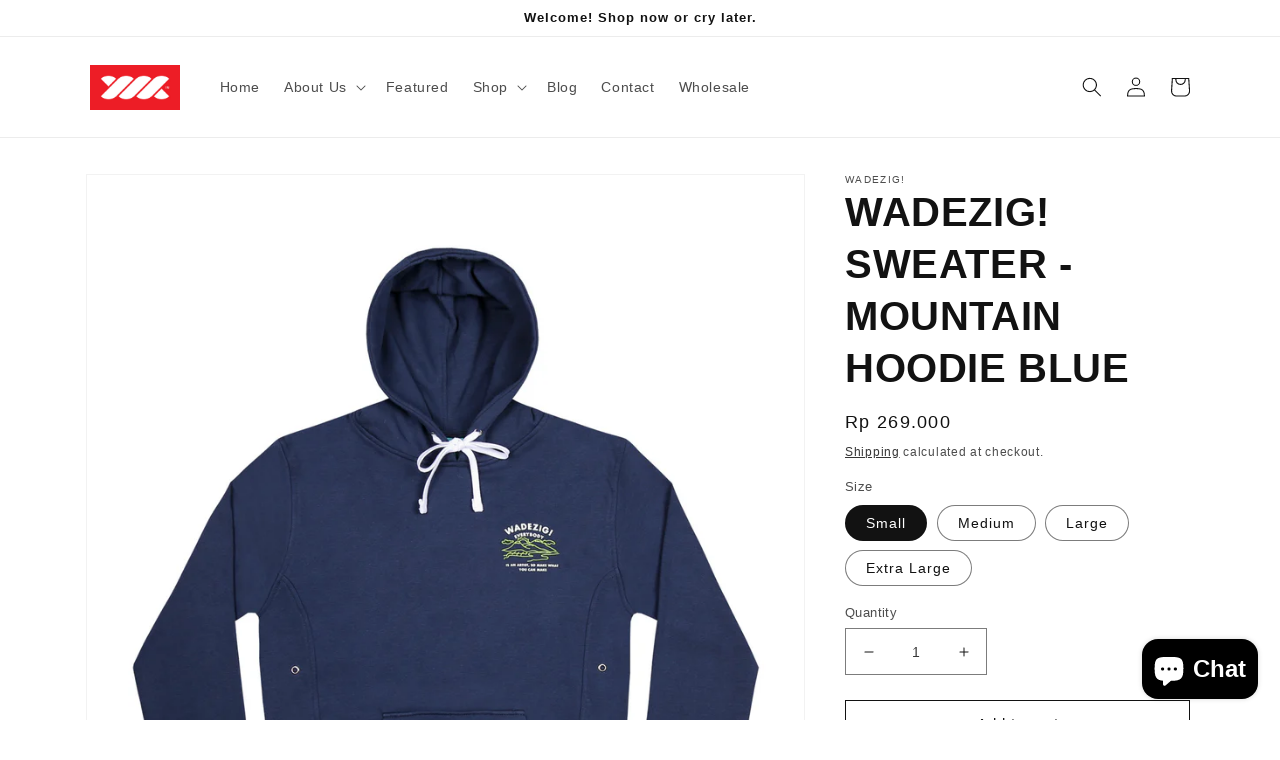

--- FILE ---
content_type: text/html; charset=utf-8
request_url: https://wadezig.com/products/wadezig-sweater-mountain-hoodie-blue
body_size: 25769
content:
<!doctype html>
<html class="no-js" lang="en">
  <head>
    <meta charset="utf-8">
    <meta http-equiv="X-UA-Compatible" content="IE=edge">
    <meta name="viewport" content="width=device-width,initial-scale=1">
    <meta name="theme-color" content="">
    <link rel="canonical" href="https://wadezig.com/products/wadezig-sweater-mountain-hoodie-blue">
    <link rel="preconnect" href="https://cdn.shopify.com" crossorigin><link rel="icon" type="image/png" href="//wadezig.com/cdn/shop/files/shopify_logo_sq.png?crop=center&height=32&v=1672029229&width=32"><title>
      WADEZIG! SWEATER - MOUNTAIN HOODIE BLUE
 &ndash; Wadezig! Online Store</title>

    
      <meta name="description" content="Sablon grafis di bagian dada. bahan katun flecee digunakan untuk memberikan kenyamanan dengan teksturnya yg lembut pada bagian dalam. penutup kepala (Hoodie) sebagai pelindung selama beraktivitas di bawah terik matahari atau di malam hari. Terdapat saku kanguru dibagian depan dan drawstring pada hoodie.">
    

    

<meta property="og:site_name" content="Wadezig! Online Store">
<meta property="og:url" content="https://wadezig.com/products/wadezig-sweater-mountain-hoodie-blue">
<meta property="og:title" content="WADEZIG! SWEATER - MOUNTAIN HOODIE BLUE">
<meta property="og:type" content="product">
<meta property="og:description" content="Sablon grafis di bagian dada. bahan katun flecee digunakan untuk memberikan kenyamanan dengan teksturnya yg lembut pada bagian dalam. penutup kepala (Hoodie) sebagai pelindung selama beraktivitas di bawah terik matahari atau di malam hari. Terdapat saku kanguru dibagian depan dan drawstring pada hoodie."><meta property="og:image" content="http://wadezig.com/cdn/shop/products/WFM202203004MOUNTAINHOODIEBLUEIDR269.000.jpg?v=1672717533">
  <meta property="og:image:secure_url" content="https://wadezig.com/cdn/shop/products/WFM202203004MOUNTAINHOODIEBLUEIDR269.000.jpg?v=1672717533">
  <meta property="og:image:width" content="1200">
  <meta property="og:image:height" content="1487"><meta property="og:price:amount" content="269,000">
  <meta property="og:price:currency" content="IDR"><meta name="twitter:site" content="@wdzg"><meta name="twitter:card" content="summary_large_image">
<meta name="twitter:title" content="WADEZIG! SWEATER - MOUNTAIN HOODIE BLUE">
<meta name="twitter:description" content="Sablon grafis di bagian dada. bahan katun flecee digunakan untuk memberikan kenyamanan dengan teksturnya yg lembut pada bagian dalam. penutup kepala (Hoodie) sebagai pelindung selama beraktivitas di bawah terik matahari atau di malam hari. Terdapat saku kanguru dibagian depan dan drawstring pada hoodie.">


    <script src="//wadezig.com/cdn/shop/t/3/assets/global.js?v=149496944046504657681672040797" defer="defer"></script>
    <script>window.performance && window.performance.mark && window.performance.mark('shopify.content_for_header.start');</script><meta name="facebook-domain-verification" content="qa5ip19pl31l3b6syphj5o5f4mkfo7">
<meta id="shopify-digital-wallet" name="shopify-digital-wallet" content="/69389222165/digital_wallets/dialog">
<meta name="shopify-checkout-api-token" content="1a5c943711a9d5744228e36a0a7ec772">
<meta id="in-context-paypal-metadata" data-shop-id="69389222165" data-venmo-supported="false" data-environment="production" data-locale="en_US" data-paypal-v4="true" data-currency="IDR">
<link rel="alternate" type="application/json+oembed" href="https://wadezig.com/products/wadezig-sweater-mountain-hoodie-blue.oembed">
<script async="async" src="/checkouts/internal/preloads.js?locale=en-ID"></script>
<script id="shopify-features" type="application/json">{"accessToken":"1a5c943711a9d5744228e36a0a7ec772","betas":["rich-media-storefront-analytics"],"domain":"wadezig.com","predictiveSearch":true,"shopId":69389222165,"locale":"en"}</script>
<script>var Shopify = Shopify || {};
Shopify.shop = "wdzgstore.myshopify.com";
Shopify.locale = "en";
Shopify.currency = {"active":"IDR","rate":"1.0"};
Shopify.country = "ID";
Shopify.theme = {"name":"Dawn","id":140516458773,"schema_name":"Dawn","schema_version":"7.0.1","theme_store_id":887,"role":"main"};
Shopify.theme.handle = "null";
Shopify.theme.style = {"id":null,"handle":null};
Shopify.cdnHost = "wadezig.com/cdn";
Shopify.routes = Shopify.routes || {};
Shopify.routes.root = "/";</script>
<script type="module">!function(o){(o.Shopify=o.Shopify||{}).modules=!0}(window);</script>
<script>!function(o){function n(){var o=[];function n(){o.push(Array.prototype.slice.apply(arguments))}return n.q=o,n}var t=o.Shopify=o.Shopify||{};t.loadFeatures=n(),t.autoloadFeatures=n()}(window);</script>
<script id="shop-js-analytics" type="application/json">{"pageType":"product"}</script>
<script defer="defer" async type="module" src="//wadezig.com/cdn/shopifycloud/shop-js/modules/v2/client.init-shop-cart-sync_C5BV16lS.en.esm.js"></script>
<script defer="defer" async type="module" src="//wadezig.com/cdn/shopifycloud/shop-js/modules/v2/chunk.common_CygWptCX.esm.js"></script>
<script type="module">
  await import("//wadezig.com/cdn/shopifycloud/shop-js/modules/v2/client.init-shop-cart-sync_C5BV16lS.en.esm.js");
await import("//wadezig.com/cdn/shopifycloud/shop-js/modules/v2/chunk.common_CygWptCX.esm.js");

  window.Shopify.SignInWithShop?.initShopCartSync?.({"fedCMEnabled":true,"windoidEnabled":true});

</script>
<script id="__st">var __st={"a":69389222165,"offset":25200,"reqid":"5e01b93e-9c50-4570-9da2-fc78f8fc2524-1768739987","pageurl":"wadezig.com\/products\/wadezig-sweater-mountain-hoodie-blue","u":"8f63d0d8c522","p":"product","rtyp":"product","rid":8057716572437};</script>
<script>window.ShopifyPaypalV4VisibilityTracking = true;</script>
<script id="captcha-bootstrap">!function(){'use strict';const t='contact',e='account',n='new_comment',o=[[t,t],['blogs',n],['comments',n],[t,'customer']],c=[[e,'customer_login'],[e,'guest_login'],[e,'recover_customer_password'],[e,'create_customer']],r=t=>t.map((([t,e])=>`form[action*='/${t}']:not([data-nocaptcha='true']) input[name='form_type'][value='${e}']`)).join(','),a=t=>()=>t?[...document.querySelectorAll(t)].map((t=>t.form)):[];function s(){const t=[...o],e=r(t);return a(e)}const i='password',u='form_key',d=['recaptcha-v3-token','g-recaptcha-response','h-captcha-response',i],f=()=>{try{return window.sessionStorage}catch{return}},m='__shopify_v',_=t=>t.elements[u];function p(t,e,n=!1){try{const o=window.sessionStorage,c=JSON.parse(o.getItem(e)),{data:r}=function(t){const{data:e,action:n}=t;return t[m]||n?{data:e,action:n}:{data:t,action:n}}(c);for(const[e,n]of Object.entries(r))t.elements[e]&&(t.elements[e].value=n);n&&o.removeItem(e)}catch(o){console.error('form repopulation failed',{error:o})}}const l='form_type',E='cptcha';function T(t){t.dataset[E]=!0}const w=window,h=w.document,L='Shopify',v='ce_forms',y='captcha';let A=!1;((t,e)=>{const n=(g='f06e6c50-85a8-45c8-87d0-21a2b65856fe',I='https://cdn.shopify.com/shopifycloud/storefront-forms-hcaptcha/ce_storefront_forms_captcha_hcaptcha.v1.5.2.iife.js',D={infoText:'Protected by hCaptcha',privacyText:'Privacy',termsText:'Terms'},(t,e,n)=>{const o=w[L][v],c=o.bindForm;if(c)return c(t,g,e,D).then(n);var r;o.q.push([[t,g,e,D],n]),r=I,A||(h.body.append(Object.assign(h.createElement('script'),{id:'captcha-provider',async:!0,src:r})),A=!0)});var g,I,D;w[L]=w[L]||{},w[L][v]=w[L][v]||{},w[L][v].q=[],w[L][y]=w[L][y]||{},w[L][y].protect=function(t,e){n(t,void 0,e),T(t)},Object.freeze(w[L][y]),function(t,e,n,w,h,L){const[v,y,A,g]=function(t,e,n){const i=e?o:[],u=t?c:[],d=[...i,...u],f=r(d),m=r(i),_=r(d.filter((([t,e])=>n.includes(e))));return[a(f),a(m),a(_),s()]}(w,h,L),I=t=>{const e=t.target;return e instanceof HTMLFormElement?e:e&&e.form},D=t=>v().includes(t);t.addEventListener('submit',(t=>{const e=I(t);if(!e)return;const n=D(e)&&!e.dataset.hcaptchaBound&&!e.dataset.recaptchaBound,o=_(e),c=g().includes(e)&&(!o||!o.value);(n||c)&&t.preventDefault(),c&&!n&&(function(t){try{if(!f())return;!function(t){const e=f();if(!e)return;const n=_(t);if(!n)return;const o=n.value;o&&e.removeItem(o)}(t);const e=Array.from(Array(32),(()=>Math.random().toString(36)[2])).join('');!function(t,e){_(t)||t.append(Object.assign(document.createElement('input'),{type:'hidden',name:u})),t.elements[u].value=e}(t,e),function(t,e){const n=f();if(!n)return;const o=[...t.querySelectorAll(`input[type='${i}']`)].map((({name:t})=>t)),c=[...d,...o],r={};for(const[a,s]of new FormData(t).entries())c.includes(a)||(r[a]=s);n.setItem(e,JSON.stringify({[m]:1,action:t.action,data:r}))}(t,e)}catch(e){console.error('failed to persist form',e)}}(e),e.submit())}));const S=(t,e)=>{t&&!t.dataset[E]&&(n(t,e.some((e=>e===t))),T(t))};for(const o of['focusin','change'])t.addEventListener(o,(t=>{const e=I(t);D(e)&&S(e,y())}));const B=e.get('form_key'),M=e.get(l),P=B&&M;t.addEventListener('DOMContentLoaded',(()=>{const t=y();if(P)for(const e of t)e.elements[l].value===M&&p(e,B);[...new Set([...A(),...v().filter((t=>'true'===t.dataset.shopifyCaptcha))])].forEach((e=>S(e,t)))}))}(h,new URLSearchParams(w.location.search),n,t,e,['guest_login'])})(!0,!0)}();</script>
<script integrity="sha256-4kQ18oKyAcykRKYeNunJcIwy7WH5gtpwJnB7kiuLZ1E=" data-source-attribution="shopify.loadfeatures" defer="defer" src="//wadezig.com/cdn/shopifycloud/storefront/assets/storefront/load_feature-a0a9edcb.js" crossorigin="anonymous"></script>
<script data-source-attribution="shopify.dynamic_checkout.dynamic.init">var Shopify=Shopify||{};Shopify.PaymentButton=Shopify.PaymentButton||{isStorefrontPortableWallets:!0,init:function(){window.Shopify.PaymentButton.init=function(){};var t=document.createElement("script");t.src="https://wadezig.com/cdn/shopifycloud/portable-wallets/latest/portable-wallets.en.js",t.type="module",document.head.appendChild(t)}};
</script>
<script data-source-attribution="shopify.dynamic_checkout.buyer_consent">
  function portableWalletsHideBuyerConsent(e){var t=document.getElementById("shopify-buyer-consent"),n=document.getElementById("shopify-subscription-policy-button");t&&n&&(t.classList.add("hidden"),t.setAttribute("aria-hidden","true"),n.removeEventListener("click",e))}function portableWalletsShowBuyerConsent(e){var t=document.getElementById("shopify-buyer-consent"),n=document.getElementById("shopify-subscription-policy-button");t&&n&&(t.classList.remove("hidden"),t.removeAttribute("aria-hidden"),n.addEventListener("click",e))}window.Shopify?.PaymentButton&&(window.Shopify.PaymentButton.hideBuyerConsent=portableWalletsHideBuyerConsent,window.Shopify.PaymentButton.showBuyerConsent=portableWalletsShowBuyerConsent);
</script>
<script>
  function portableWalletsCleanup(e){e&&e.src&&console.error("Failed to load portable wallets script "+e.src);var t=document.querySelectorAll("shopify-accelerated-checkout .shopify-payment-button__skeleton, shopify-accelerated-checkout-cart .wallet-cart-button__skeleton"),e=document.getElementById("shopify-buyer-consent");for(let e=0;e<t.length;e++)t[e].remove();e&&e.remove()}function portableWalletsNotLoadedAsModule(e){e instanceof ErrorEvent&&"string"==typeof e.message&&e.message.includes("import.meta")&&"string"==typeof e.filename&&e.filename.includes("portable-wallets")&&(window.removeEventListener("error",portableWalletsNotLoadedAsModule),window.Shopify.PaymentButton.failedToLoad=e,"loading"===document.readyState?document.addEventListener("DOMContentLoaded",window.Shopify.PaymentButton.init):window.Shopify.PaymentButton.init())}window.addEventListener("error",portableWalletsNotLoadedAsModule);
</script>

<script type="module" src="https://wadezig.com/cdn/shopifycloud/portable-wallets/latest/portable-wallets.en.js" onError="portableWalletsCleanup(this)" crossorigin="anonymous"></script>
<script nomodule>
  document.addEventListener("DOMContentLoaded", portableWalletsCleanup);
</script>

<link id="shopify-accelerated-checkout-styles" rel="stylesheet" media="screen" href="https://wadezig.com/cdn/shopifycloud/portable-wallets/latest/accelerated-checkout-backwards-compat.css" crossorigin="anonymous">
<style id="shopify-accelerated-checkout-cart">
        #shopify-buyer-consent {
  margin-top: 1em;
  display: inline-block;
  width: 100%;
}

#shopify-buyer-consent.hidden {
  display: none;
}

#shopify-subscription-policy-button {
  background: none;
  border: none;
  padding: 0;
  text-decoration: underline;
  font-size: inherit;
  cursor: pointer;
}

#shopify-subscription-policy-button::before {
  box-shadow: none;
}

      </style>
<script id="sections-script" data-sections="header,footer" defer="defer" src="//wadezig.com/cdn/shop/t/3/compiled_assets/scripts.js?v=198"></script>
<script>window.performance && window.performance.mark && window.performance.mark('shopify.content_for_header.end');</script>


    <style data-shopify>
      
      
      
      
      

      :root {
        --font-body-family: Helvetica, Arial, sans-serif;
        --font-body-style: normal;
        --font-body-weight: 400;
        --font-body-weight-bold: 700;

        --font-heading-family: Helvetica, Arial, sans-serif;
        --font-heading-style: normal;
        --font-heading-weight: 700;

        --font-body-scale: 1.0;
        --font-heading-scale: 1.0;

        --color-base-text: 18, 18, 18;
        --color-shadow: 18, 18, 18;
        --color-base-background-1: 255, 255, 255;
        --color-base-background-2: 243, 243, 243;
        --color-base-solid-button-labels: 255, 255, 255;
        --color-base-outline-button-labels: 18, 18, 18;
        --color-base-accent-1: 18, 18, 18;
        --color-base-accent-2: 255, 171, 0;
        --payment-terms-background-color: #ffffff;

        --gradient-base-background-1: #ffffff;
        --gradient-base-background-2: #f3f3f3;
        --gradient-base-accent-1: #121212;
        --gradient-base-accent-2: #ffab00;

        --media-padding: px;
        --media-border-opacity: 0.05;
        --media-border-width: 1px;
        --media-radius: 0px;
        --media-shadow-opacity: 0.0;
        --media-shadow-horizontal-offset: 0px;
        --media-shadow-vertical-offset: 4px;
        --media-shadow-blur-radius: 5px;
        --media-shadow-visible: 0;

        --page-width: 120rem;
        --page-width-margin: 0rem;

        --product-card-image-padding: 0.0rem;
        --product-card-corner-radius: 0.0rem;
        --product-card-text-alignment: left;
        --product-card-border-width: 0.0rem;
        --product-card-border-opacity: 0.1;
        --product-card-shadow-opacity: 0.0;
        --product-card-shadow-visible: 0;
        --product-card-shadow-horizontal-offset: 0.0rem;
        --product-card-shadow-vertical-offset: 0.4rem;
        --product-card-shadow-blur-radius: 0.5rem;

        --collection-card-image-padding: 0.0rem;
        --collection-card-corner-radius: 0.0rem;
        --collection-card-text-alignment: left;
        --collection-card-border-width: 0.0rem;
        --collection-card-border-opacity: 0.1;
        --collection-card-shadow-opacity: 0.0;
        --collection-card-shadow-visible: 0;
        --collection-card-shadow-horizontal-offset: 0.0rem;
        --collection-card-shadow-vertical-offset: 0.4rem;
        --collection-card-shadow-blur-radius: 0.5rem;

        --blog-card-image-padding: 0.0rem;
        --blog-card-corner-radius: 0.0rem;
        --blog-card-text-alignment: left;
        --blog-card-border-width: 0.0rem;
        --blog-card-border-opacity: 0.1;
        --blog-card-shadow-opacity: 0.0;
        --blog-card-shadow-visible: 0;
        --blog-card-shadow-horizontal-offset: 0.0rem;
        --blog-card-shadow-vertical-offset: 0.4rem;
        --blog-card-shadow-blur-radius: 0.5rem;

        --badge-corner-radius: 4.0rem;

        --popup-border-width: 1px;
        --popup-border-opacity: 0.1;
        --popup-corner-radius: 0px;
        --popup-shadow-opacity: 0.0;
        --popup-shadow-horizontal-offset: 0px;
        --popup-shadow-vertical-offset: 4px;
        --popup-shadow-blur-radius: 5px;

        --drawer-border-width: 1px;
        --drawer-border-opacity: 0.1;
        --drawer-shadow-opacity: 0.0;
        --drawer-shadow-horizontal-offset: 0px;
        --drawer-shadow-vertical-offset: 4px;
        --drawer-shadow-blur-radius: 5px;

        --spacing-sections-desktop: 0px;
        --spacing-sections-mobile: 0px;

        --grid-desktop-vertical-spacing: 8px;
        --grid-desktop-horizontal-spacing: 8px;
        --grid-mobile-vertical-spacing: 4px;
        --grid-mobile-horizontal-spacing: 4px;

        --text-boxes-border-opacity: 0.1;
        --text-boxes-border-width: 0px;
        --text-boxes-radius: 0px;
        --text-boxes-shadow-opacity: 0.0;
        --text-boxes-shadow-visible: 0;
        --text-boxes-shadow-horizontal-offset: 0px;
        --text-boxes-shadow-vertical-offset: 4px;
        --text-boxes-shadow-blur-radius: 5px;

        --buttons-radius: 0px;
        --buttons-radius-outset: 0px;
        --buttons-border-width: 1px;
        --buttons-border-opacity: 1.0;
        --buttons-shadow-opacity: 0.0;
        --buttons-shadow-visible: 0;
        --buttons-shadow-horizontal-offset: 0px;
        --buttons-shadow-vertical-offset: 4px;
        --buttons-shadow-blur-radius: 5px;
        --buttons-border-offset: 0px;

        --inputs-radius: 0px;
        --inputs-border-width: 1px;
        --inputs-border-opacity: 0.55;
        --inputs-shadow-opacity: 0.0;
        --inputs-shadow-horizontal-offset: 0px;
        --inputs-margin-offset: 0px;
        --inputs-shadow-vertical-offset: 4px;
        --inputs-shadow-blur-radius: 5px;
        --inputs-radius-outset: 0px;

        --variant-pills-radius: 40px;
        --variant-pills-border-width: 1px;
        --variant-pills-border-opacity: 0.55;
        --variant-pills-shadow-opacity: 0.0;
        --variant-pills-shadow-horizontal-offset: 0px;
        --variant-pills-shadow-vertical-offset: 4px;
        --variant-pills-shadow-blur-radius: 5px;
      }

      *,
      *::before,
      *::after {
        box-sizing: inherit;
      }

      html {
        box-sizing: border-box;
        font-size: calc(var(--font-body-scale) * 62.5%);
        height: 100%;
      }

      body {
        display: grid;
        grid-template-rows: auto auto 1fr auto;
        grid-template-columns: 100%;
        min-height: 100%;
        margin: 0;
        font-size: 1.5rem;
        letter-spacing: 0.06rem;
        line-height: calc(1 + 0.8 / var(--font-body-scale));
        font-family: var(--font-body-family);
        font-style: var(--font-body-style);
        font-weight: var(--font-body-weight);
      }

      @media screen and (min-width: 750px) {
        body {
          font-size: 1.6rem;
        }
      }
    </style>

    <link href="//wadezig.com/cdn/shop/t/3/assets/base.css?v=88290808517547527771672040799" rel="stylesheet" type="text/css" media="all" />
<link rel="stylesheet" href="//wadezig.com/cdn/shop/t/3/assets/component-predictive-search.css?v=83512081251802922551672040797" media="print" onload="this.media='all'"><script>document.documentElement.className = document.documentElement.className.replace('no-js', 'js');
    if (Shopify.designMode) {
      document.documentElement.classList.add('shopify-design-mode');
    }
    </script>
  <script src="https://cdn.shopify.com/extensions/7bc9bb47-adfa-4267-963e-cadee5096caf/inbox-1252/assets/inbox-chat-loader.js" type="text/javascript" defer="defer"></script>
<link href="https://monorail-edge.shopifysvc.com" rel="dns-prefetch">
<script>(function(){if ("sendBeacon" in navigator && "performance" in window) {try {var session_token_from_headers = performance.getEntriesByType('navigation')[0].serverTiming.find(x => x.name == '_s').description;} catch {var session_token_from_headers = undefined;}var session_cookie_matches = document.cookie.match(/_shopify_s=([^;]*)/);var session_token_from_cookie = session_cookie_matches && session_cookie_matches.length === 2 ? session_cookie_matches[1] : "";var session_token = session_token_from_headers || session_token_from_cookie || "";function handle_abandonment_event(e) {var entries = performance.getEntries().filter(function(entry) {return /monorail-edge.shopifysvc.com/.test(entry.name);});if (!window.abandonment_tracked && entries.length === 0) {window.abandonment_tracked = true;var currentMs = Date.now();var navigation_start = performance.timing.navigationStart;var payload = {shop_id: 69389222165,url: window.location.href,navigation_start,duration: currentMs - navigation_start,session_token,page_type: "product"};window.navigator.sendBeacon("https://monorail-edge.shopifysvc.com/v1/produce", JSON.stringify({schema_id: "online_store_buyer_site_abandonment/1.1",payload: payload,metadata: {event_created_at_ms: currentMs,event_sent_at_ms: currentMs}}));}}window.addEventListener('pagehide', handle_abandonment_event);}}());</script>
<script id="web-pixels-manager-setup">(function e(e,d,r,n,o){if(void 0===o&&(o={}),!Boolean(null===(a=null===(i=window.Shopify)||void 0===i?void 0:i.analytics)||void 0===a?void 0:a.replayQueue)){var i,a;window.Shopify=window.Shopify||{};var t=window.Shopify;t.analytics=t.analytics||{};var s=t.analytics;s.replayQueue=[],s.publish=function(e,d,r){return s.replayQueue.push([e,d,r]),!0};try{self.performance.mark("wpm:start")}catch(e){}var l=function(){var e={modern:/Edge?\/(1{2}[4-9]|1[2-9]\d|[2-9]\d{2}|\d{4,})\.\d+(\.\d+|)|Firefox\/(1{2}[4-9]|1[2-9]\d|[2-9]\d{2}|\d{4,})\.\d+(\.\d+|)|Chrom(ium|e)\/(9{2}|\d{3,})\.\d+(\.\d+|)|(Maci|X1{2}).+ Version\/(15\.\d+|(1[6-9]|[2-9]\d|\d{3,})\.\d+)([,.]\d+|)( \(\w+\)|)( Mobile\/\w+|) Safari\/|Chrome.+OPR\/(9{2}|\d{3,})\.\d+\.\d+|(CPU[ +]OS|iPhone[ +]OS|CPU[ +]iPhone|CPU IPhone OS|CPU iPad OS)[ +]+(15[._]\d+|(1[6-9]|[2-9]\d|\d{3,})[._]\d+)([._]\d+|)|Android:?[ /-](13[3-9]|1[4-9]\d|[2-9]\d{2}|\d{4,})(\.\d+|)(\.\d+|)|Android.+Firefox\/(13[5-9]|1[4-9]\d|[2-9]\d{2}|\d{4,})\.\d+(\.\d+|)|Android.+Chrom(ium|e)\/(13[3-9]|1[4-9]\d|[2-9]\d{2}|\d{4,})\.\d+(\.\d+|)|SamsungBrowser\/([2-9]\d|\d{3,})\.\d+/,legacy:/Edge?\/(1[6-9]|[2-9]\d|\d{3,})\.\d+(\.\d+|)|Firefox\/(5[4-9]|[6-9]\d|\d{3,})\.\d+(\.\d+|)|Chrom(ium|e)\/(5[1-9]|[6-9]\d|\d{3,})\.\d+(\.\d+|)([\d.]+$|.*Safari\/(?![\d.]+ Edge\/[\d.]+$))|(Maci|X1{2}).+ Version\/(10\.\d+|(1[1-9]|[2-9]\d|\d{3,})\.\d+)([,.]\d+|)( \(\w+\)|)( Mobile\/\w+|) Safari\/|Chrome.+OPR\/(3[89]|[4-9]\d|\d{3,})\.\d+\.\d+|(CPU[ +]OS|iPhone[ +]OS|CPU[ +]iPhone|CPU IPhone OS|CPU iPad OS)[ +]+(10[._]\d+|(1[1-9]|[2-9]\d|\d{3,})[._]\d+)([._]\d+|)|Android:?[ /-](13[3-9]|1[4-9]\d|[2-9]\d{2}|\d{4,})(\.\d+|)(\.\d+|)|Mobile Safari.+OPR\/([89]\d|\d{3,})\.\d+\.\d+|Android.+Firefox\/(13[5-9]|1[4-9]\d|[2-9]\d{2}|\d{4,})\.\d+(\.\d+|)|Android.+Chrom(ium|e)\/(13[3-9]|1[4-9]\d|[2-9]\d{2}|\d{4,})\.\d+(\.\d+|)|Android.+(UC? ?Browser|UCWEB|U3)[ /]?(15\.([5-9]|\d{2,})|(1[6-9]|[2-9]\d|\d{3,})\.\d+)\.\d+|SamsungBrowser\/(5\.\d+|([6-9]|\d{2,})\.\d+)|Android.+MQ{2}Browser\/(14(\.(9|\d{2,})|)|(1[5-9]|[2-9]\d|\d{3,})(\.\d+|))(\.\d+|)|K[Aa][Ii]OS\/(3\.\d+|([4-9]|\d{2,})\.\d+)(\.\d+|)/},d=e.modern,r=e.legacy,n=navigator.userAgent;return n.match(d)?"modern":n.match(r)?"legacy":"unknown"}(),u="modern"===l?"modern":"legacy",c=(null!=n?n:{modern:"",legacy:""})[u],f=function(e){return[e.baseUrl,"/wpm","/b",e.hashVersion,"modern"===e.buildTarget?"m":"l",".js"].join("")}({baseUrl:d,hashVersion:r,buildTarget:u}),m=function(e){var d=e.version,r=e.bundleTarget,n=e.surface,o=e.pageUrl,i=e.monorailEndpoint;return{emit:function(e){var a=e.status,t=e.errorMsg,s=(new Date).getTime(),l=JSON.stringify({metadata:{event_sent_at_ms:s},events:[{schema_id:"web_pixels_manager_load/3.1",payload:{version:d,bundle_target:r,page_url:o,status:a,surface:n,error_msg:t},metadata:{event_created_at_ms:s}}]});if(!i)return console&&console.warn&&console.warn("[Web Pixels Manager] No Monorail endpoint provided, skipping logging."),!1;try{return self.navigator.sendBeacon.bind(self.navigator)(i,l)}catch(e){}var u=new XMLHttpRequest;try{return u.open("POST",i,!0),u.setRequestHeader("Content-Type","text/plain"),u.send(l),!0}catch(e){return console&&console.warn&&console.warn("[Web Pixels Manager] Got an unhandled error while logging to Monorail."),!1}}}}({version:r,bundleTarget:l,surface:e.surface,pageUrl:self.location.href,monorailEndpoint:e.monorailEndpoint});try{o.browserTarget=l,function(e){var d=e.src,r=e.async,n=void 0===r||r,o=e.onload,i=e.onerror,a=e.sri,t=e.scriptDataAttributes,s=void 0===t?{}:t,l=document.createElement("script"),u=document.querySelector("head"),c=document.querySelector("body");if(l.async=n,l.src=d,a&&(l.integrity=a,l.crossOrigin="anonymous"),s)for(var f in s)if(Object.prototype.hasOwnProperty.call(s,f))try{l.dataset[f]=s[f]}catch(e){}if(o&&l.addEventListener("load",o),i&&l.addEventListener("error",i),u)u.appendChild(l);else{if(!c)throw new Error("Did not find a head or body element to append the script");c.appendChild(l)}}({src:f,async:!0,onload:function(){if(!function(){var e,d;return Boolean(null===(d=null===(e=window.Shopify)||void 0===e?void 0:e.analytics)||void 0===d?void 0:d.initialized)}()){var d=window.webPixelsManager.init(e)||void 0;if(d){var r=window.Shopify.analytics;r.replayQueue.forEach((function(e){var r=e[0],n=e[1],o=e[2];d.publishCustomEvent(r,n,o)})),r.replayQueue=[],r.publish=d.publishCustomEvent,r.visitor=d.visitor,r.initialized=!0}}},onerror:function(){return m.emit({status:"failed",errorMsg:"".concat(f," has failed to load")})},sri:function(e){var d=/^sha384-[A-Za-z0-9+/=]+$/;return"string"==typeof e&&d.test(e)}(c)?c:"",scriptDataAttributes:o}),m.emit({status:"loading"})}catch(e){m.emit({status:"failed",errorMsg:(null==e?void 0:e.message)||"Unknown error"})}}})({shopId: 69389222165,storefrontBaseUrl: "https://wadezig.com",extensionsBaseUrl: "https://extensions.shopifycdn.com/cdn/shopifycloud/web-pixels-manager",monorailEndpoint: "https://monorail-edge.shopifysvc.com/unstable/produce_batch",surface: "storefront-renderer",enabledBetaFlags: ["2dca8a86"],webPixelsConfigList: [{"id":"225837333","configuration":"{\"pixel_id\":\"256221811533361\",\"pixel_type\":\"facebook_pixel\",\"metaapp_system_user_token\":\"-\"}","eventPayloadVersion":"v1","runtimeContext":"OPEN","scriptVersion":"ca16bc87fe92b6042fbaa3acc2fbdaa6","type":"APP","apiClientId":2329312,"privacyPurposes":["ANALYTICS","MARKETING","SALE_OF_DATA"],"dataSharingAdjustments":{"protectedCustomerApprovalScopes":["read_customer_address","read_customer_email","read_customer_name","read_customer_personal_data","read_customer_phone"]}},{"id":"shopify-app-pixel","configuration":"{}","eventPayloadVersion":"v1","runtimeContext":"STRICT","scriptVersion":"0450","apiClientId":"shopify-pixel","type":"APP","privacyPurposes":["ANALYTICS","MARKETING"]},{"id":"shopify-custom-pixel","eventPayloadVersion":"v1","runtimeContext":"LAX","scriptVersion":"0450","apiClientId":"shopify-pixel","type":"CUSTOM","privacyPurposes":["ANALYTICS","MARKETING"]}],isMerchantRequest: false,initData: {"shop":{"name":"Wadezig! Online Store","paymentSettings":{"currencyCode":"IDR"},"myshopifyDomain":"wdzgstore.myshopify.com","countryCode":"ID","storefrontUrl":"https:\/\/wadezig.com"},"customer":null,"cart":null,"checkout":null,"productVariants":[{"price":{"amount":269000.0,"currencyCode":"IDR"},"product":{"title":"WADEZIG! SWEATER - MOUNTAIN HOODIE BLUE","vendor":"Wadezig!","id":"8057716572437","untranslatedTitle":"WADEZIG! SWEATER - MOUNTAIN HOODIE BLUE","url":"\/products\/wadezig-sweater-mountain-hoodie-blue","type":"Sweater"},"id":"44082763399445","image":{"src":"\/\/wadezig.com\/cdn\/shop\/products\/WFM202203004MOUNTAINHOODIEBLUEIDR269.000.jpg?v=1672717533"},"sku":"WFM202203004-S","title":"Small","untranslatedTitle":"Small"},{"price":{"amount":269000.0,"currencyCode":"IDR"},"product":{"title":"WADEZIG! SWEATER - MOUNTAIN HOODIE BLUE","vendor":"Wadezig!","id":"8057716572437","untranslatedTitle":"WADEZIG! SWEATER - MOUNTAIN HOODIE BLUE","url":"\/products\/wadezig-sweater-mountain-hoodie-blue","type":"Sweater"},"id":"44082763432213","image":{"src":"\/\/wadezig.com\/cdn\/shop\/products\/WFM202203004MOUNTAINHOODIEBLUEIDR269.000.jpg?v=1672717533"},"sku":"WFM202203004-M","title":"Medium","untranslatedTitle":"Medium"},{"price":{"amount":269000.0,"currencyCode":"IDR"},"product":{"title":"WADEZIG! SWEATER - MOUNTAIN HOODIE BLUE","vendor":"Wadezig!","id":"8057716572437","untranslatedTitle":"WADEZIG! SWEATER - MOUNTAIN HOODIE BLUE","url":"\/products\/wadezig-sweater-mountain-hoodie-blue","type":"Sweater"},"id":"44082763464981","image":{"src":"\/\/wadezig.com\/cdn\/shop\/products\/WFM202203004MOUNTAINHOODIEBLUEIDR269.000.jpg?v=1672717533"},"sku":"WFM202203004-L","title":"Large","untranslatedTitle":"Large"},{"price":{"amount":269000.0,"currencyCode":"IDR"},"product":{"title":"WADEZIG! SWEATER - MOUNTAIN HOODIE BLUE","vendor":"Wadezig!","id":"8057716572437","untranslatedTitle":"WADEZIG! SWEATER - MOUNTAIN HOODIE BLUE","url":"\/products\/wadezig-sweater-mountain-hoodie-blue","type":"Sweater"},"id":"44082763497749","image":{"src":"\/\/wadezig.com\/cdn\/shop\/products\/WFM202203004MOUNTAINHOODIEBLUEIDR269.000.jpg?v=1672717533"},"sku":"WFM202203004-XL","title":"Extra Large","untranslatedTitle":"Extra Large"}],"purchasingCompany":null},},"https://wadezig.com/cdn","fcfee988w5aeb613cpc8e4bc33m6693e112",{"modern":"","legacy":""},{"shopId":"69389222165","storefrontBaseUrl":"https:\/\/wadezig.com","extensionBaseUrl":"https:\/\/extensions.shopifycdn.com\/cdn\/shopifycloud\/web-pixels-manager","surface":"storefront-renderer","enabledBetaFlags":"[\"2dca8a86\"]","isMerchantRequest":"false","hashVersion":"fcfee988w5aeb613cpc8e4bc33m6693e112","publish":"custom","events":"[[\"page_viewed\",{}],[\"product_viewed\",{\"productVariant\":{\"price\":{\"amount\":269000.0,\"currencyCode\":\"IDR\"},\"product\":{\"title\":\"WADEZIG! SWEATER - MOUNTAIN HOODIE BLUE\",\"vendor\":\"Wadezig!\",\"id\":\"8057716572437\",\"untranslatedTitle\":\"WADEZIG! SWEATER - MOUNTAIN HOODIE BLUE\",\"url\":\"\/products\/wadezig-sweater-mountain-hoodie-blue\",\"type\":\"Sweater\"},\"id\":\"44082763399445\",\"image\":{\"src\":\"\/\/wadezig.com\/cdn\/shop\/products\/WFM202203004MOUNTAINHOODIEBLUEIDR269.000.jpg?v=1672717533\"},\"sku\":\"WFM202203004-S\",\"title\":\"Small\",\"untranslatedTitle\":\"Small\"}}]]"});</script><script>
  window.ShopifyAnalytics = window.ShopifyAnalytics || {};
  window.ShopifyAnalytics.meta = window.ShopifyAnalytics.meta || {};
  window.ShopifyAnalytics.meta.currency = 'IDR';
  var meta = {"product":{"id":8057716572437,"gid":"gid:\/\/shopify\/Product\/8057716572437","vendor":"Wadezig!","type":"Sweater","handle":"wadezig-sweater-mountain-hoodie-blue","variants":[{"id":44082763399445,"price":26900000,"name":"WADEZIG! SWEATER - MOUNTAIN HOODIE BLUE - Small","public_title":"Small","sku":"WFM202203004-S"},{"id":44082763432213,"price":26900000,"name":"WADEZIG! SWEATER - MOUNTAIN HOODIE BLUE - Medium","public_title":"Medium","sku":"WFM202203004-M"},{"id":44082763464981,"price":26900000,"name":"WADEZIG! SWEATER - MOUNTAIN HOODIE BLUE - Large","public_title":"Large","sku":"WFM202203004-L"},{"id":44082763497749,"price":26900000,"name":"WADEZIG! SWEATER - MOUNTAIN HOODIE BLUE - Extra Large","public_title":"Extra Large","sku":"WFM202203004-XL"}],"remote":false},"page":{"pageType":"product","resourceType":"product","resourceId":8057716572437,"requestId":"5e01b93e-9c50-4570-9da2-fc78f8fc2524-1768739987"}};
  for (var attr in meta) {
    window.ShopifyAnalytics.meta[attr] = meta[attr];
  }
</script>
<script class="analytics">
  (function () {
    var customDocumentWrite = function(content) {
      var jquery = null;

      if (window.jQuery) {
        jquery = window.jQuery;
      } else if (window.Checkout && window.Checkout.$) {
        jquery = window.Checkout.$;
      }

      if (jquery) {
        jquery('body').append(content);
      }
    };

    var hasLoggedConversion = function(token) {
      if (token) {
        return document.cookie.indexOf('loggedConversion=' + token) !== -1;
      }
      return false;
    }

    var setCookieIfConversion = function(token) {
      if (token) {
        var twoMonthsFromNow = new Date(Date.now());
        twoMonthsFromNow.setMonth(twoMonthsFromNow.getMonth() + 2);

        document.cookie = 'loggedConversion=' + token + '; expires=' + twoMonthsFromNow;
      }
    }

    var trekkie = window.ShopifyAnalytics.lib = window.trekkie = window.trekkie || [];
    if (trekkie.integrations) {
      return;
    }
    trekkie.methods = [
      'identify',
      'page',
      'ready',
      'track',
      'trackForm',
      'trackLink'
    ];
    trekkie.factory = function(method) {
      return function() {
        var args = Array.prototype.slice.call(arguments);
        args.unshift(method);
        trekkie.push(args);
        return trekkie;
      };
    };
    for (var i = 0; i < trekkie.methods.length; i++) {
      var key = trekkie.methods[i];
      trekkie[key] = trekkie.factory(key);
    }
    trekkie.load = function(config) {
      trekkie.config = config || {};
      trekkie.config.initialDocumentCookie = document.cookie;
      var first = document.getElementsByTagName('script')[0];
      var script = document.createElement('script');
      script.type = 'text/javascript';
      script.onerror = function(e) {
        var scriptFallback = document.createElement('script');
        scriptFallback.type = 'text/javascript';
        scriptFallback.onerror = function(error) {
                var Monorail = {
      produce: function produce(monorailDomain, schemaId, payload) {
        var currentMs = new Date().getTime();
        var event = {
          schema_id: schemaId,
          payload: payload,
          metadata: {
            event_created_at_ms: currentMs,
            event_sent_at_ms: currentMs
          }
        };
        return Monorail.sendRequest("https://" + monorailDomain + "/v1/produce", JSON.stringify(event));
      },
      sendRequest: function sendRequest(endpointUrl, payload) {
        // Try the sendBeacon API
        if (window && window.navigator && typeof window.navigator.sendBeacon === 'function' && typeof window.Blob === 'function' && !Monorail.isIos12()) {
          var blobData = new window.Blob([payload], {
            type: 'text/plain'
          });

          if (window.navigator.sendBeacon(endpointUrl, blobData)) {
            return true;
          } // sendBeacon was not successful

        } // XHR beacon

        var xhr = new XMLHttpRequest();

        try {
          xhr.open('POST', endpointUrl);
          xhr.setRequestHeader('Content-Type', 'text/plain');
          xhr.send(payload);
        } catch (e) {
          console.log(e);
        }

        return false;
      },
      isIos12: function isIos12() {
        return window.navigator.userAgent.lastIndexOf('iPhone; CPU iPhone OS 12_') !== -1 || window.navigator.userAgent.lastIndexOf('iPad; CPU OS 12_') !== -1;
      }
    };
    Monorail.produce('monorail-edge.shopifysvc.com',
      'trekkie_storefront_load_errors/1.1',
      {shop_id: 69389222165,
      theme_id: 140516458773,
      app_name: "storefront",
      context_url: window.location.href,
      source_url: "//wadezig.com/cdn/s/trekkie.storefront.cd680fe47e6c39ca5d5df5f0a32d569bc48c0f27.min.js"});

        };
        scriptFallback.async = true;
        scriptFallback.src = '//wadezig.com/cdn/s/trekkie.storefront.cd680fe47e6c39ca5d5df5f0a32d569bc48c0f27.min.js';
        first.parentNode.insertBefore(scriptFallback, first);
      };
      script.async = true;
      script.src = '//wadezig.com/cdn/s/trekkie.storefront.cd680fe47e6c39ca5d5df5f0a32d569bc48c0f27.min.js';
      first.parentNode.insertBefore(script, first);
    };
    trekkie.load(
      {"Trekkie":{"appName":"storefront","development":false,"defaultAttributes":{"shopId":69389222165,"isMerchantRequest":null,"themeId":140516458773,"themeCityHash":"12473894283000273543","contentLanguage":"en","currency":"IDR","eventMetadataId":"42a99368-f95d-45bc-a6e5-fcbdf4c2a7b7"},"isServerSideCookieWritingEnabled":true,"monorailRegion":"shop_domain","enabledBetaFlags":["65f19447"]},"Session Attribution":{},"S2S":{"facebookCapiEnabled":true,"source":"trekkie-storefront-renderer","apiClientId":580111}}
    );

    var loaded = false;
    trekkie.ready(function() {
      if (loaded) return;
      loaded = true;

      window.ShopifyAnalytics.lib = window.trekkie;

      var originalDocumentWrite = document.write;
      document.write = customDocumentWrite;
      try { window.ShopifyAnalytics.merchantGoogleAnalytics.call(this); } catch(error) {};
      document.write = originalDocumentWrite;

      window.ShopifyAnalytics.lib.page(null,{"pageType":"product","resourceType":"product","resourceId":8057716572437,"requestId":"5e01b93e-9c50-4570-9da2-fc78f8fc2524-1768739987","shopifyEmitted":true});

      var match = window.location.pathname.match(/checkouts\/(.+)\/(thank_you|post_purchase)/)
      var token = match? match[1]: undefined;
      if (!hasLoggedConversion(token)) {
        setCookieIfConversion(token);
        window.ShopifyAnalytics.lib.track("Viewed Product",{"currency":"IDR","variantId":44082763399445,"productId":8057716572437,"productGid":"gid:\/\/shopify\/Product\/8057716572437","name":"WADEZIG! SWEATER - MOUNTAIN HOODIE BLUE - Small","price":"269000.00","sku":"WFM202203004-S","brand":"Wadezig!","variant":"Small","category":"Sweater","nonInteraction":true,"remote":false},undefined,undefined,{"shopifyEmitted":true});
      window.ShopifyAnalytics.lib.track("monorail:\/\/trekkie_storefront_viewed_product\/1.1",{"currency":"IDR","variantId":44082763399445,"productId":8057716572437,"productGid":"gid:\/\/shopify\/Product\/8057716572437","name":"WADEZIG! SWEATER - MOUNTAIN HOODIE BLUE - Small","price":"269000.00","sku":"WFM202203004-S","brand":"Wadezig!","variant":"Small","category":"Sweater","nonInteraction":true,"remote":false,"referer":"https:\/\/wadezig.com\/products\/wadezig-sweater-mountain-hoodie-blue"});
      }
    });


        var eventsListenerScript = document.createElement('script');
        eventsListenerScript.async = true;
        eventsListenerScript.src = "//wadezig.com/cdn/shopifycloud/storefront/assets/shop_events_listener-3da45d37.js";
        document.getElementsByTagName('head')[0].appendChild(eventsListenerScript);

})();</script>
<script
  defer
  src="https://wadezig.com/cdn/shopifycloud/perf-kit/shopify-perf-kit-3.0.4.min.js"
  data-application="storefront-renderer"
  data-shop-id="69389222165"
  data-render-region="gcp-us-central1"
  data-page-type="product"
  data-theme-instance-id="140516458773"
  data-theme-name="Dawn"
  data-theme-version="7.0.1"
  data-monorail-region="shop_domain"
  data-resource-timing-sampling-rate="10"
  data-shs="true"
  data-shs-beacon="true"
  data-shs-export-with-fetch="true"
  data-shs-logs-sample-rate="1"
  data-shs-beacon-endpoint="https://wadezig.com/api/collect"
></script>
</head>

  <body class="gradient">
    <a class="skip-to-content-link button visually-hidden" href="#MainContent">
      Skip to content
    </a><div id="shopify-section-announcement-bar" class="shopify-section"><div class="announcement-bar color-background-1 gradient" role="region" aria-label="Announcement" ><div class="page-width">
                <p class="announcement-bar__message center h5">
                  Welcome! Shop now or cry later.
</p>
              </div></div>
</div>
    <div id="shopify-section-header" class="shopify-section section-header"><link rel="stylesheet" href="//wadezig.com/cdn/shop/t/3/assets/component-list-menu.css?v=151968516119678728991672040797" media="print" onload="this.media='all'">
<link rel="stylesheet" href="//wadezig.com/cdn/shop/t/3/assets/component-search.css?v=96455689198851321781672040796" media="print" onload="this.media='all'">
<link rel="stylesheet" href="//wadezig.com/cdn/shop/t/3/assets/component-menu-drawer.css?v=182311192829367774911672040796" media="print" onload="this.media='all'">
<link rel="stylesheet" href="//wadezig.com/cdn/shop/t/3/assets/component-cart-notification.css?v=183358051719344305851672040796" media="print" onload="this.media='all'">
<link rel="stylesheet" href="//wadezig.com/cdn/shop/t/3/assets/component-cart-items.css?v=23917223812499722491672040799" media="print" onload="this.media='all'"><link rel="stylesheet" href="//wadezig.com/cdn/shop/t/3/assets/component-price.css?v=65402837579211014041672040796" media="print" onload="this.media='all'">
  <link rel="stylesheet" href="//wadezig.com/cdn/shop/t/3/assets/component-loading-overlay.css?v=167310470843593579841672040799" media="print" onload="this.media='all'"><noscript><link href="//wadezig.com/cdn/shop/t/3/assets/component-list-menu.css?v=151968516119678728991672040797" rel="stylesheet" type="text/css" media="all" /></noscript>
<noscript><link href="//wadezig.com/cdn/shop/t/3/assets/component-search.css?v=96455689198851321781672040796" rel="stylesheet" type="text/css" media="all" /></noscript>
<noscript><link href="//wadezig.com/cdn/shop/t/3/assets/component-menu-drawer.css?v=182311192829367774911672040796" rel="stylesheet" type="text/css" media="all" /></noscript>
<noscript><link href="//wadezig.com/cdn/shop/t/3/assets/component-cart-notification.css?v=183358051719344305851672040796" rel="stylesheet" type="text/css" media="all" /></noscript>
<noscript><link href="//wadezig.com/cdn/shop/t/3/assets/component-cart-items.css?v=23917223812499722491672040799" rel="stylesheet" type="text/css" media="all" /></noscript>

<style>
  header-drawer {
    justify-self: start;
    margin-left: -1.2rem;
  }

  .header__heading-logo {
    max-width: 90px;
  }

  @media screen and (min-width: 990px) {
    header-drawer {
      display: none;
    }
  }

  .menu-drawer-container {
    display: flex;
  }

  .list-menu {
    list-style: none;
    padding: 0;
    margin: 0;
  }

  .list-menu--inline {
    display: inline-flex;
    flex-wrap: wrap;
  }

  summary.list-menu__item {
    padding-right: 2.7rem;
  }

  .list-menu__item {
    display: flex;
    align-items: center;
    line-height: calc(1 + 0.3 / var(--font-body-scale));
  }

  .list-menu__item--link {
    text-decoration: none;
    padding-bottom: 1rem;
    padding-top: 1rem;
    line-height: calc(1 + 0.8 / var(--font-body-scale));
  }

  @media screen and (min-width: 750px) {
    .list-menu__item--link {
      padding-bottom: 0.5rem;
      padding-top: 0.5rem;
    }
  }
</style><style data-shopify>.header {
    padding-top: 10px;
    padding-bottom: 10px;
  }

  .section-header {
    margin-bottom: 0px;
  }

  @media screen and (min-width: 750px) {
    .section-header {
      margin-bottom: 0px;
    }
  }

  @media screen and (min-width: 990px) {
    .header {
      padding-top: 20px;
      padding-bottom: 20px;
    }
  }</style><script src="//wadezig.com/cdn/shop/t/3/assets/details-disclosure.js?v=153497636716254413831672040798" defer="defer"></script>
<script src="//wadezig.com/cdn/shop/t/3/assets/details-modal.js?v=4511761896672669691672040798" defer="defer"></script>
<script src="//wadezig.com/cdn/shop/t/3/assets/cart-notification.js?v=160453272920806432391672040796" defer="defer"></script><svg xmlns="http://www.w3.org/2000/svg" class="hidden">
  <symbol id="icon-search" viewbox="0 0 18 19" fill="none">
    <path fill-rule="evenodd" clip-rule="evenodd" d="M11.03 11.68A5.784 5.784 0 112.85 3.5a5.784 5.784 0 018.18 8.18zm.26 1.12a6.78 6.78 0 11.72-.7l5.4 5.4a.5.5 0 11-.71.7l-5.41-5.4z" fill="currentColor"/>
  </symbol>

  <symbol id="icon-close" class="icon icon-close" fill="none" viewBox="0 0 18 17">
    <path d="M.865 15.978a.5.5 0 00.707.707l7.433-7.431 7.579 7.282a.501.501 0 00.846-.37.5.5 0 00-.153-.351L9.712 8.546l7.417-7.416a.5.5 0 10-.707-.708L8.991 7.853 1.413.573a.5.5 0 10-.693.72l7.563 7.268-7.418 7.417z" fill="currentColor">
  </symbol>
</svg>
<sticky-header class="header-wrapper color-background-1 gradient header-wrapper--border-bottom">
  <header class="header header--middle-left header--mobile-center page-width header--has-menu"><header-drawer data-breakpoint="tablet">
        <details id="Details-menu-drawer-container" class="menu-drawer-container">
          <summary class="header__icon header__icon--menu header__icon--summary link focus-inset" aria-label="Menu">
            <span>
              <svg xmlns="http://www.w3.org/2000/svg" aria-hidden="true" focusable="false" role="presentation" class="icon icon-hamburger" fill="none" viewBox="0 0 18 16">
  <path d="M1 .5a.5.5 0 100 1h15.71a.5.5 0 000-1H1zM.5 8a.5.5 0 01.5-.5h15.71a.5.5 0 010 1H1A.5.5 0 01.5 8zm0 7a.5.5 0 01.5-.5h15.71a.5.5 0 010 1H1a.5.5 0 01-.5-.5z" fill="currentColor">
</svg>

              <svg xmlns="http://www.w3.org/2000/svg" aria-hidden="true" focusable="false" role="presentation" class="icon icon-close" fill="none" viewBox="0 0 18 17">
  <path d="M.865 15.978a.5.5 0 00.707.707l7.433-7.431 7.579 7.282a.501.501 0 00.846-.37.5.5 0 00-.153-.351L9.712 8.546l7.417-7.416a.5.5 0 10-.707-.708L8.991 7.853 1.413.573a.5.5 0 10-.693.72l7.563 7.268-7.418 7.417z" fill="currentColor">
</svg>

            </span>
          </summary>
          <div id="menu-drawer" class="gradient menu-drawer motion-reduce" tabindex="-1">
            <div class="menu-drawer__inner-container">
              <div class="menu-drawer__navigation-container">
                <nav class="menu-drawer__navigation">
                  <ul class="menu-drawer__menu has-submenu list-menu" role="list"><li><a href="/" class="menu-drawer__menu-item list-menu__item link link--text focus-inset">
                            Home
                          </a></li><li><details id="Details-menu-drawer-menu-item-2">
                            <summary class="menu-drawer__menu-item list-menu__item link link--text focus-inset">
                              About Us
                              <svg viewBox="0 0 14 10" fill="none" aria-hidden="true" focusable="false" role="presentation" class="icon icon-arrow" xmlns="http://www.w3.org/2000/svg">
  <path fill-rule="evenodd" clip-rule="evenodd" d="M8.537.808a.5.5 0 01.817-.162l4 4a.5.5 0 010 .708l-4 4a.5.5 0 11-.708-.708L11.793 5.5H1a.5.5 0 010-1h10.793L8.646 1.354a.5.5 0 01-.109-.546z" fill="currentColor">
</svg>

                              <svg aria-hidden="true" focusable="false" role="presentation" class="icon icon-caret" viewBox="0 0 10 6">
  <path fill-rule="evenodd" clip-rule="evenodd" d="M9.354.646a.5.5 0 00-.708 0L5 4.293 1.354.646a.5.5 0 00-.708.708l4 4a.5.5 0 00.708 0l4-4a.5.5 0 000-.708z" fill="currentColor">
</svg>

                            </summary>
                            <div id="link-about-us" class="menu-drawer__submenu has-submenu gradient motion-reduce" tabindex="-1">
                              <div class="menu-drawer__inner-submenu">
                                <button class="menu-drawer__close-button link link--text focus-inset" aria-expanded="true">
                                  <svg viewBox="0 0 14 10" fill="none" aria-hidden="true" focusable="false" role="presentation" class="icon icon-arrow" xmlns="http://www.w3.org/2000/svg">
  <path fill-rule="evenodd" clip-rule="evenodd" d="M8.537.808a.5.5 0 01.817-.162l4 4a.5.5 0 010 .708l-4 4a.5.5 0 11-.708-.708L11.793 5.5H1a.5.5 0 010-1h10.793L8.646 1.354a.5.5 0 01-.109-.546z" fill="currentColor">
</svg>

                                  About Us
                                </button>
                                <ul class="menu-drawer__menu list-menu" role="list" tabindex="-1"><li><a href="/pages/profile" class="menu-drawer__menu-item link link--text list-menu__item focus-inset">
                                          Profile
                                        </a></li><li><a href="/pages/history" class="menu-drawer__menu-item link link--text list-menu__item focus-inset">
                                          History
                                        </a></li></ul>
                              </div>
                            </div>
                          </details></li><li><a href="/collections" class="menu-drawer__menu-item list-menu__item link link--text focus-inset">
                            Featured
                          </a></li><li><details id="Details-menu-drawer-menu-item-4">
                            <summary class="menu-drawer__menu-item list-menu__item link link--text focus-inset">
                              Shop
                              <svg viewBox="0 0 14 10" fill="none" aria-hidden="true" focusable="false" role="presentation" class="icon icon-arrow" xmlns="http://www.w3.org/2000/svg">
  <path fill-rule="evenodd" clip-rule="evenodd" d="M8.537.808a.5.5 0 01.817-.162l4 4a.5.5 0 010 .708l-4 4a.5.5 0 11-.708-.708L11.793 5.5H1a.5.5 0 010-1h10.793L8.646 1.354a.5.5 0 01-.109-.546z" fill="currentColor">
</svg>

                              <svg aria-hidden="true" focusable="false" role="presentation" class="icon icon-caret" viewBox="0 0 10 6">
  <path fill-rule="evenodd" clip-rule="evenodd" d="M9.354.646a.5.5 0 00-.708 0L5 4.293 1.354.646a.5.5 0 00-.708.708l4 4a.5.5 0 00.708 0l4-4a.5.5 0 000-.708z" fill="currentColor">
</svg>

                            </summary>
                            <div id="link-shop" class="menu-drawer__submenu has-submenu gradient motion-reduce" tabindex="-1">
                              <div class="menu-drawer__inner-submenu">
                                <button class="menu-drawer__close-button link link--text focus-inset" aria-expanded="true">
                                  <svg viewBox="0 0 14 10" fill="none" aria-hidden="true" focusable="false" role="presentation" class="icon icon-arrow" xmlns="http://www.w3.org/2000/svg">
  <path fill-rule="evenodd" clip-rule="evenodd" d="M8.537.808a.5.5 0 01.817-.162l4 4a.5.5 0 010 .708l-4 4a.5.5 0 11-.708-.708L11.793 5.5H1a.5.5 0 010-1h10.793L8.646 1.354a.5.5 0 01-.109-.546z" fill="currentColor">
</svg>

                                  Shop
                                </button>
                                <ul class="menu-drawer__menu list-menu" role="list" tabindex="-1"><li><a href="/collections/shirts" class="menu-drawer__menu-item link link--text list-menu__item focus-inset">
                                          Shirts
                                        </a></li><li><a href="/collections/jackets" class="menu-drawer__menu-item link link--text list-menu__item focus-inset">
                                          Jackets
                                        </a></li><li><a href="/collections/bags" class="menu-drawer__menu-item link link--text list-menu__item focus-inset">
                                          Bags
                                        </a></li></ul>
                              </div>
                            </div>
                          </details></li><li><a href="/blogs/blog" class="menu-drawer__menu-item list-menu__item link link--text focus-inset">
                            Blog
                          </a></li><li><a href="/pages/contact" class="menu-drawer__menu-item list-menu__item link link--text focus-inset">
                            Contact
                          </a></li><li><a href="/pages/wholesale" class="menu-drawer__menu-item list-menu__item link link--text focus-inset">
                            Wholesale 
                          </a></li></ul>
                </nav>
                <div class="menu-drawer__utility-links"><a href="/account/login" class="menu-drawer__account link focus-inset h5">
                      <svg xmlns="http://www.w3.org/2000/svg" aria-hidden="true" focusable="false" role="presentation" class="icon icon-account" fill="none" viewBox="0 0 18 19">
  <path fill-rule="evenodd" clip-rule="evenodd" d="M6 4.5a3 3 0 116 0 3 3 0 01-6 0zm3-4a4 4 0 100 8 4 4 0 000-8zm5.58 12.15c1.12.82 1.83 2.24 1.91 4.85H1.51c.08-2.6.79-4.03 1.9-4.85C4.66 11.75 6.5 11.5 9 11.5s4.35.26 5.58 1.15zM9 10.5c-2.5 0-4.65.24-6.17 1.35C1.27 12.98.5 14.93.5 18v.5h17V18c0-3.07-.77-5.02-2.33-6.15-1.52-1.1-3.67-1.35-6.17-1.35z" fill="currentColor">
</svg>

Log in</a><ul class="list list-social list-unstyled" role="list"><li class="list-social__item">
                        <a href="https://twitter.com/wdzg" class="list-social__link link"><svg aria-hidden="true" focusable="false" role="presentation" class="icon icon-twitter" viewBox="0 0 18 15">
  <path fill="currentColor" d="M17.64 2.6a7.33 7.33 0 01-1.75 1.82c0 .05 0 .13.02.23l.02.23a9.97 9.97 0 01-1.69 5.54c-.57.85-1.24 1.62-2.02 2.28a9.09 9.09 0 01-2.82 1.6 10.23 10.23 0 01-8.9-.98c.34.02.61.04.83.04 1.64 0 3.1-.5 4.38-1.5a3.6 3.6 0 01-3.3-2.45A2.91 2.91 0 004 9.35a3.47 3.47 0 01-2.02-1.21 3.37 3.37 0 01-.8-2.22v-.03c.46.24.98.37 1.58.4a3.45 3.45 0 01-1.54-2.9c0-.61.14-1.2.45-1.79a9.68 9.68 0 003.2 2.6 10 10 0 004.08 1.07 3 3 0 01-.13-.8c0-.97.34-1.8 1.03-2.48A3.45 3.45 0 0112.4.96a3.49 3.49 0 012.54 1.1c.8-.15 1.54-.44 2.23-.85a3.4 3.4 0 01-1.54 1.94c.74-.1 1.4-.28 2.01-.54z">
</svg>
<span class="visually-hidden">Twitter</span>
                        </a>
                      </li><li class="list-social__item">
                        <a href="https://facebook.com/wadezig" class="list-social__link link"><svg aria-hidden="true" focusable="false" role="presentation" class="icon icon-facebook" viewBox="0 0 18 18">
  <path fill="currentColor" d="M16.42.61c.27 0 .5.1.69.28.19.2.28.42.28.7v15.44c0 .27-.1.5-.28.69a.94.94 0 01-.7.28h-4.39v-6.7h2.25l.31-2.65h-2.56v-1.7c0-.4.1-.72.28-.93.18-.2.5-.32 1-.32h1.37V3.35c-.6-.06-1.27-.1-2.01-.1-1.01 0-1.83.3-2.45.9-.62.6-.93 1.44-.93 2.53v1.97H7.04v2.65h2.24V18H.98c-.28 0-.5-.1-.7-.28a.94.94 0 01-.28-.7V1.59c0-.27.1-.5.28-.69a.94.94 0 01.7-.28h15.44z">
</svg>
<span class="visually-hidden">Facebook</span>
                        </a>
                      </li><li class="list-social__item">
                        <a href="http://instagram.com/wdzg" class="list-social__link link"><svg aria-hidden="true" focusable="false" role="presentation" class="icon icon-instagram" viewBox="0 0 18 18">
  <path fill="currentColor" d="M8.77 1.58c2.34 0 2.62.01 3.54.05.86.04 1.32.18 1.63.3.41.17.7.35 1.01.66.3.3.5.6.65 1 .12.32.27.78.3 1.64.05.92.06 1.2.06 3.54s-.01 2.62-.05 3.54a4.79 4.79 0 01-.3 1.63c-.17.41-.35.7-.66 1.01-.3.3-.6.5-1.01.66-.31.12-.77.26-1.63.3-.92.04-1.2.05-3.54.05s-2.62 0-3.55-.05a4.79 4.79 0 01-1.62-.3c-.42-.16-.7-.35-1.01-.66-.31-.3-.5-.6-.66-1a4.87 4.87 0 01-.3-1.64c-.04-.92-.05-1.2-.05-3.54s0-2.62.05-3.54c.04-.86.18-1.32.3-1.63.16-.41.35-.7.66-1.01.3-.3.6-.5 1-.65.32-.12.78-.27 1.63-.3.93-.05 1.2-.06 3.55-.06zm0-1.58C6.39 0 6.09.01 5.15.05c-.93.04-1.57.2-2.13.4-.57.23-1.06.54-1.55 1.02C1 1.96.7 2.45.46 3.02c-.22.56-.37 1.2-.4 2.13C0 6.1 0 6.4 0 8.77s.01 2.68.05 3.61c.04.94.2 1.57.4 2.13.23.58.54 1.07 1.02 1.56.49.48.98.78 1.55 1.01.56.22 1.2.37 2.13.4.94.05 1.24.06 3.62.06 2.39 0 2.68-.01 3.62-.05.93-.04 1.57-.2 2.13-.41a4.27 4.27 0 001.55-1.01c.49-.49.79-.98 1.01-1.56.22-.55.37-1.19.41-2.13.04-.93.05-1.23.05-3.61 0-2.39 0-2.68-.05-3.62a6.47 6.47 0 00-.4-2.13 4.27 4.27 0 00-1.02-1.55A4.35 4.35 0 0014.52.46a6.43 6.43 0 00-2.13-.41A69 69 0 008.77 0z"/>
  <path fill="currentColor" d="M8.8 4a4.5 4.5 0 100 9 4.5 4.5 0 000-9zm0 7.43a2.92 2.92 0 110-5.85 2.92 2.92 0 010 5.85zM13.43 5a1.05 1.05 0 100-2.1 1.05 1.05 0 000 2.1z">
</svg>
<span class="visually-hidden">Instagram</span>
                        </a>
                      </li><li class="list-social__item">
                        <a href="https://tiktok.com/@wdzg" class="list-social__link link"><svg aria-hidden="true" focusable="false" role="presentation" class="icon icon-tiktok" width="16" height="18" fill="none" xmlns="http://www.w3.org/2000/svg">
  <path d="M8.02 0H11s-.17 3.82 4.13 4.1v2.95s-2.3.14-4.13-1.26l.03 6.1a5.52 5.52 0 11-5.51-5.52h.77V9.4a2.5 2.5 0 101.76 2.4L8.02 0z" fill="currentColor">
</svg>
<span class="visually-hidden">TikTok</span>
                        </a>
                      </li><li class="list-social__item">
                        <a href="https://www.tumblr.com/fuckyeahwadezig" class="list-social__link link"><svg aria-hidden="true" focusable="false" role="presentation" class="icon icon-tumblr" viewBox="0 0 91 161">
  <path fill-rule="evenodd" d="M64 160.3c-24 0-42-12.3-42-41.8V71.3H.3V45.7c24-6.2 34-26.9 35.2-44.7h24.9v40.5h29v29.8h-29v41.1c0 12.3 6.2 16.6 16.1 16.6h14v31.3H64" fill="currentColor">
</svg>
<span class="visually-hidden">Tumblr</span>
                        </a>
                      </li><li class="list-social__item">
                        <a href="https://www.youtube.com/wadezigtv" class="list-social__link link"><svg aria-hidden="true" focusable="false" role="presentation" class="icon icon-youtube" viewBox="0 0 100 70">
  <path d="M98 11c2 7.7 2 24 2 24s0 16.3-2 24a12.5 12.5 0 01-9 9c-7.7 2-39 2-39 2s-31.3 0-39-2a12.5 12.5 0 01-9-9c-2-7.7-2-24-2-24s0-16.3 2-24c1.2-4.4 4.6-7.8 9-9 7.7-2 39-2 39-2s31.3 0 39 2c4.4 1.2 7.8 4.6 9 9zM40 50l26-15-26-15v30z" fill="currentColor">
</svg>
<span class="visually-hidden">YouTube</span>
                        </a>
                      </li></ul>
                </div>
              </div>
            </div>
          </div>
        </details>
      </header-drawer><a href="/" class="header__heading-link link link--text focus-inset"><img src="//wadezig.com/cdn/shop/files/shopify_logo.png?v=1672029151" alt="Wadezig! Online Store" srcset="//wadezig.com/cdn/shop/files/shopify_logo.png?v=1672029151&amp;width=50 50w, //wadezig.com/cdn/shop/files/shopify_logo.png?v=1672029151&amp;width=100 100w, //wadezig.com/cdn/shop/files/shopify_logo.png?v=1672029151&amp;width=150 150w, //wadezig.com/cdn/shop/files/shopify_logo.png?v=1672029151&amp;width=200 200w, //wadezig.com/cdn/shop/files/shopify_logo.png?v=1672029151&amp;width=250 250w, //wadezig.com/cdn/shop/files/shopify_logo.png?v=1672029151&amp;width=300 300w, //wadezig.com/cdn/shop/files/shopify_logo.png?v=1672029151&amp;width=400 400w, //wadezig.com/cdn/shop/files/shopify_logo.png?v=1672029151&amp;width=500 500w" width="90" height="45.0" class="header__heading-logo">
</a><nav class="header__inline-menu">
          <ul class="list-menu list-menu--inline" role="list"><li><a href="/" class="header__menu-item list-menu__item link link--text focus-inset">
                    <span>Home</span>
                  </a></li><li><header-menu>
                    <details id="Details-HeaderMenu-2">
                      <summary class="header__menu-item list-menu__item link focus-inset">
                        <span>About Us</span>
                        <svg aria-hidden="true" focusable="false" role="presentation" class="icon icon-caret" viewBox="0 0 10 6">
  <path fill-rule="evenodd" clip-rule="evenodd" d="M9.354.646a.5.5 0 00-.708 0L5 4.293 1.354.646a.5.5 0 00-.708.708l4 4a.5.5 0 00.708 0l4-4a.5.5 0 000-.708z" fill="currentColor">
</svg>

                      </summary>
                      <ul id="HeaderMenu-MenuList-2" class="header__submenu list-menu list-menu--disclosure gradient caption-large motion-reduce global-settings-popup" role="list" tabindex="-1"><li><a href="/pages/profile" class="header__menu-item list-menu__item link link--text focus-inset caption-large">
                                Profile
                              </a></li><li><a href="/pages/history" class="header__menu-item list-menu__item link link--text focus-inset caption-large">
                                History
                              </a></li></ul>
                    </details>
                  </header-menu></li><li><a href="/collections" class="header__menu-item list-menu__item link link--text focus-inset">
                    <span>Featured</span>
                  </a></li><li><header-menu>
                    <details id="Details-HeaderMenu-4">
                      <summary class="header__menu-item list-menu__item link focus-inset">
                        <span>Shop</span>
                        <svg aria-hidden="true" focusable="false" role="presentation" class="icon icon-caret" viewBox="0 0 10 6">
  <path fill-rule="evenodd" clip-rule="evenodd" d="M9.354.646a.5.5 0 00-.708 0L5 4.293 1.354.646a.5.5 0 00-.708.708l4 4a.5.5 0 00.708 0l4-4a.5.5 0 000-.708z" fill="currentColor">
</svg>

                      </summary>
                      <ul id="HeaderMenu-MenuList-4" class="header__submenu list-menu list-menu--disclosure gradient caption-large motion-reduce global-settings-popup" role="list" tabindex="-1"><li><a href="/collections/shirts" class="header__menu-item list-menu__item link link--text focus-inset caption-large">
                                Shirts
                              </a></li><li><a href="/collections/jackets" class="header__menu-item list-menu__item link link--text focus-inset caption-large">
                                Jackets
                              </a></li><li><a href="/collections/bags" class="header__menu-item list-menu__item link link--text focus-inset caption-large">
                                Bags
                              </a></li></ul>
                    </details>
                  </header-menu></li><li><a href="/blogs/blog" class="header__menu-item list-menu__item link link--text focus-inset">
                    <span>Blog</span>
                  </a></li><li><a href="/pages/contact" class="header__menu-item list-menu__item link link--text focus-inset">
                    <span>Contact</span>
                  </a></li><li><a href="/pages/wholesale" class="header__menu-item list-menu__item link link--text focus-inset">
                    <span>Wholesale </span>
                  </a></li></ul>
        </nav><div class="header__icons">
      <details-modal class="header__search">
        <details>
          <summary class="header__icon header__icon--search header__icon--summary link focus-inset modal__toggle" aria-haspopup="dialog" aria-label="Search">
            <span>
              <svg class="modal__toggle-open icon icon-search" aria-hidden="true" focusable="false" role="presentation">
                <use href="#icon-search">
              </svg>
              <svg class="modal__toggle-close icon icon-close" aria-hidden="true" focusable="false" role="presentation">
                <use href="#icon-close">
              </svg>
            </span>
          </summary>
          <div class="search-modal modal__content gradient" role="dialog" aria-modal="true" aria-label="Search">
            <div class="modal-overlay"></div>
            <div class="search-modal__content search-modal__content-bottom" tabindex="-1"><predictive-search class="search-modal__form" data-loading-text="Loading..."><form action="/search" method="get" role="search" class="search search-modal__form">
                  <div class="field">
                    <input class="search__input field__input"
                      id="Search-In-Modal"
                      type="search"
                      name="q"
                      value=""
                      placeholder="Search"role="combobox"
                        aria-expanded="false"
                        aria-owns="predictive-search-results-list"
                        aria-controls="predictive-search-results-list"
                        aria-haspopup="listbox"
                        aria-autocomplete="list"
                        autocorrect="off"
                        autocomplete="off"
                        autocapitalize="off"
                        spellcheck="false">
                    <label class="field__label" for="Search-In-Modal">Search</label>
                    <input type="hidden" name="options[prefix]" value="last">
                    <button class="search__button field__button" aria-label="Search">
                      <svg class="icon icon-search" aria-hidden="true" focusable="false" role="presentation">
                        <use href="#icon-search">
                      </svg>
                    </button>
                  </div><div class="predictive-search predictive-search--header" tabindex="-1" data-predictive-search>
                      <div class="predictive-search__loading-state">
                        <svg aria-hidden="true" focusable="false" role="presentation" class="spinner" viewBox="0 0 66 66" xmlns="http://www.w3.org/2000/svg">
                          <circle class="path" fill="none" stroke-width="6" cx="33" cy="33" r="30"></circle>
                        </svg>
                      </div>
                    </div>

                    <span class="predictive-search-status visually-hidden" role="status" aria-hidden="true"></span></form></predictive-search><button type="button" class="search-modal__close-button modal__close-button link link--text focus-inset" aria-label="Close">
                <svg class="icon icon-close" aria-hidden="true" focusable="false" role="presentation">
                  <use href="#icon-close">
                </svg>
              </button>
            </div>
          </div>
        </details>
      </details-modal><a href="/account/login" class="header__icon header__icon--account link focus-inset small-hide">
          <svg xmlns="http://www.w3.org/2000/svg" aria-hidden="true" focusable="false" role="presentation" class="icon icon-account" fill="none" viewBox="0 0 18 19">
  <path fill-rule="evenodd" clip-rule="evenodd" d="M6 4.5a3 3 0 116 0 3 3 0 01-6 0zm3-4a4 4 0 100 8 4 4 0 000-8zm5.58 12.15c1.12.82 1.83 2.24 1.91 4.85H1.51c.08-2.6.79-4.03 1.9-4.85C4.66 11.75 6.5 11.5 9 11.5s4.35.26 5.58 1.15zM9 10.5c-2.5 0-4.65.24-6.17 1.35C1.27 12.98.5 14.93.5 18v.5h17V18c0-3.07-.77-5.02-2.33-6.15-1.52-1.1-3.67-1.35-6.17-1.35z" fill="currentColor">
</svg>

          <span class="visually-hidden">Log in</span>
        </a><a href="/cart" class="header__icon header__icon--cart link focus-inset" id="cart-icon-bubble"><svg class="icon icon-cart-empty" aria-hidden="true" focusable="false" role="presentation" xmlns="http://www.w3.org/2000/svg" viewBox="0 0 40 40" fill="none">
  <path d="m15.75 11.8h-3.16l-.77 11.6a5 5 0 0 0 4.99 5.34h7.38a5 5 0 0 0 4.99-5.33l-.78-11.61zm0 1h-2.22l-.71 10.67a4 4 0 0 0 3.99 4.27h7.38a4 4 0 0 0 4-4.27l-.72-10.67h-2.22v.63a4.75 4.75 0 1 1 -9.5 0zm8.5 0h-7.5v.63a3.75 3.75 0 1 0 7.5 0z" fill="currentColor" fill-rule="evenodd"/>
</svg>
<span class="visually-hidden">Cart</span></a>
    </div>
  </header>
</sticky-header>

<cart-notification>
  <div class="cart-notification-wrapper page-width">
    <div id="cart-notification" class="cart-notification focus-inset color-background-1 gradient" aria-modal="true" aria-label="Item added to your cart" role="dialog" tabindex="-1">
      <div class="cart-notification__header">
        <h2 class="cart-notification__heading caption-large text-body"><svg class="icon icon-checkmark color-foreground-text" aria-hidden="true" focusable="false" xmlns="http://www.w3.org/2000/svg" viewBox="0 0 12 9" fill="none">
  <path fill-rule="evenodd" clip-rule="evenodd" d="M11.35.643a.5.5 0 01.006.707l-6.77 6.886a.5.5 0 01-.719-.006L.638 4.845a.5.5 0 11.724-.69l2.872 3.011 6.41-6.517a.5.5 0 01.707-.006h-.001z" fill="currentColor"/>
</svg>
Item added to your cart</h2>
        <button type="button" class="cart-notification__close modal__close-button link link--text focus-inset" aria-label="Close">
          <svg class="icon icon-close" aria-hidden="true" focusable="false"><use href="#icon-close"></svg>
        </button>
      </div>
      <div id="cart-notification-product" class="cart-notification-product"></div>
      <div class="cart-notification__links">
        <a href="/cart" id="cart-notification-button" class="button button--secondary button--full-width"></a>
        <form action="/cart" method="post" id="cart-notification-form">
          <button class="button button--primary button--full-width" name="checkout">Check out</button>
        </form>
        <button type="button" class="link button-label">Continue shopping</button>
      </div>
    </div>
  </div>
</cart-notification>
<style data-shopify>
  .cart-notification {
     display: none;
  }
</style>


<script type="application/ld+json">
  {
    "@context": "http://schema.org",
    "@type": "Organization",
    "name": "Wadezig! Online Store",
    
      "logo": "https:\/\/wadezig.com\/cdn\/shop\/files\/shopify_logo.png?v=1672029151\u0026width=512",
    
    "sameAs": [
      "https:\/\/twitter.com\/wdzg",
      "https:\/\/facebook.com\/wadezig",
      "",
      "http:\/\/instagram.com\/wdzg",
      "https:\/\/tiktok.com\/@wdzg",
      "https:\/\/www.tumblr.com\/fuckyeahwadezig",
      "",
      "https:\/\/www.youtube.com\/wadezigtv",
      ""
    ],
    "url": "https:\/\/wadezig.com"
  }
</script>
</div>
    <main id="MainContent" class="content-for-layout focus-none" role="main" tabindex="-1">
      <section id="shopify-section-template--17335183180053__main" class="shopify-section section"><section
  id="MainProduct-template--17335183180053__main"
  class="page-width section-template--17335183180053__main-padding"
  data-section="template--17335183180053__main"
>
  <link href="//wadezig.com/cdn/shop/t/3/assets/section-main-product.css?v=47066373402512928901672040795" rel="stylesheet" type="text/css" media="all" />
  <link href="//wadezig.com/cdn/shop/t/3/assets/component-accordion.css?v=180964204318874863811672040796" rel="stylesheet" type="text/css" media="all" />
  <link href="//wadezig.com/cdn/shop/t/3/assets/component-price.css?v=65402837579211014041672040796" rel="stylesheet" type="text/css" media="all" />
  <link href="//wadezig.com/cdn/shop/t/3/assets/component-rte.css?v=69919436638515329781672040799" rel="stylesheet" type="text/css" media="all" />
  <link href="//wadezig.com/cdn/shop/t/3/assets/component-slider.css?v=111384418465749404671672040797" rel="stylesheet" type="text/css" media="all" />
  <link href="//wadezig.com/cdn/shop/t/3/assets/component-rating.css?v=24573085263941240431672040798" rel="stylesheet" type="text/css" media="all" />
  <link href="//wadezig.com/cdn/shop/t/3/assets/component-loading-overlay.css?v=167310470843593579841672040799" rel="stylesheet" type="text/css" media="all" />
  <link href="//wadezig.com/cdn/shop/t/3/assets/component-deferred-media.css?v=54092797763792720131672040798" rel="stylesheet" type="text/css" media="all" />
<style data-shopify>.section-template--17335183180053__main-padding {
      padding-top: 27px;
      padding-bottom: 9px;
    }

    @media screen and (min-width: 750px) {
      .section-template--17335183180053__main-padding {
        padding-top: 36px;
        padding-bottom: 12px;
      }
    }</style><script src="//wadezig.com/cdn/shop/t/3/assets/product-form.js?v=24702737604959294451672040796" defer="defer"></script><div class="product product--large product--left product--stacked product--mobile-hide grid grid--1-col grid--2-col-tablet">
    <div class="grid__item product__media-wrapper">
      <media-gallery
        id="MediaGallery-template--17335183180053__main"
        role="region"
        
          class="product__media-gallery"
        
        aria-label="Gallery Viewer"
        data-desktop-layout="stacked"
      >
        <div id="GalleryStatus-template--17335183180053__main" class="visually-hidden" role="status"></div>
        <slider-component id="GalleryViewer-template--17335183180053__main" class="slider-mobile-gutter">
          <a class="skip-to-content-link button visually-hidden quick-add-hidden" href="#ProductInfo-template--17335183180053__main">
            Skip to product information
          </a>
          <ul
            id="Slider-Gallery-template--17335183180053__main"
            class="product__media-list contains-media grid grid--peek list-unstyled slider slider--mobile"
            role="list"
          ><li
                id="Slide-template--17335183180053__main-32465577214229"
                class="product__media-item grid__item slider__slide is-active product__media-item--variant"
                data-media-id="template--17335183180053__main-32465577214229"
              >

<noscript><div class="product__media media gradient global-media-settings" style="padding-top: 123.91666666666667%;">
      <img src="//wadezig.com/cdn/shop/products/WFM202203004MOUNTAINHOODIEBLUEIDR269.000.jpg?v=1672717533&amp;width=1946" alt="" srcset="//wadezig.com/cdn/shop/products/WFM202203004MOUNTAINHOODIEBLUEIDR269.000.jpg?v=1672717533&amp;width=246 246w, //wadezig.com/cdn/shop/products/WFM202203004MOUNTAINHOODIEBLUEIDR269.000.jpg?v=1672717533&amp;width=493 493w, //wadezig.com/cdn/shop/products/WFM202203004MOUNTAINHOODIEBLUEIDR269.000.jpg?v=1672717533&amp;width=600 600w, //wadezig.com/cdn/shop/products/WFM202203004MOUNTAINHOODIEBLUEIDR269.000.jpg?v=1672717533&amp;width=713 713w, //wadezig.com/cdn/shop/products/WFM202203004MOUNTAINHOODIEBLUEIDR269.000.jpg?v=1672717533&amp;width=823 823w, //wadezig.com/cdn/shop/products/WFM202203004MOUNTAINHOODIEBLUEIDR269.000.jpg?v=1672717533&amp;width=990 990w, //wadezig.com/cdn/shop/products/WFM202203004MOUNTAINHOODIEBLUEIDR269.000.jpg?v=1672717533&amp;width=1100 1100w, //wadezig.com/cdn/shop/products/WFM202203004MOUNTAINHOODIEBLUEIDR269.000.jpg?v=1672717533&amp;width=1206 1206w, //wadezig.com/cdn/shop/products/WFM202203004MOUNTAINHOODIEBLUEIDR269.000.jpg?v=1672717533&amp;width=1346 1346w, //wadezig.com/cdn/shop/products/WFM202203004MOUNTAINHOODIEBLUEIDR269.000.jpg?v=1672717533&amp;width=1426 1426w, //wadezig.com/cdn/shop/products/WFM202203004MOUNTAINHOODIEBLUEIDR269.000.jpg?v=1672717533&amp;width=1646 1646w, //wadezig.com/cdn/shop/products/WFM202203004MOUNTAINHOODIEBLUEIDR269.000.jpg?v=1672717533&amp;width=1946 1946w" width="1946" height="2411" sizes="(min-width: 1200px) 715px, (min-width: 990px) calc(65.0vw - 10rem), (min-width: 750px) calc((100vw - 11.5rem) / 2), calc(100vw / 1 - 4rem)">
    </div></noscript>

<modal-opener class="product__modal-opener product__modal-opener--image no-js-hidden" data-modal="#ProductModal-template--17335183180053__main">
  <span class="product__media-icon motion-reduce quick-add-hidden" aria-hidden="true"><svg aria-hidden="true" focusable="false" role="presentation" class="icon icon-plus" width="19" height="19" viewBox="0 0 19 19" fill="none" xmlns="http://www.w3.org/2000/svg">
  <path fill-rule="evenodd" clip-rule="evenodd" d="M4.66724 7.93978C4.66655 7.66364 4.88984 7.43922 5.16598 7.43853L10.6996 7.42464C10.9758 7.42395 11.2002 7.64724 11.2009 7.92339C11.2016 8.19953 10.9783 8.42395 10.7021 8.42464L5.16849 8.43852C4.89235 8.43922 4.66793 8.21592 4.66724 7.93978Z" fill="currentColor"/>
  <path fill-rule="evenodd" clip-rule="evenodd" d="M7.92576 4.66463C8.2019 4.66394 8.42632 4.88723 8.42702 5.16337L8.4409 10.697C8.44159 10.9732 8.2183 11.1976 7.94215 11.1983C7.66601 11.199 7.44159 10.9757 7.4409 10.6995L7.42702 5.16588C7.42633 4.88974 7.64962 4.66532 7.92576 4.66463Z" fill="currentColor"/>
  <path fill-rule="evenodd" clip-rule="evenodd" d="M12.8324 3.03011C10.1255 0.323296 5.73693 0.323296 3.03011 3.03011C0.323296 5.73693 0.323296 10.1256 3.03011 12.8324C5.73693 15.5392 10.1255 15.5392 12.8324 12.8324C15.5392 10.1256 15.5392 5.73693 12.8324 3.03011ZM2.32301 2.32301C5.42035 -0.774336 10.4421 -0.774336 13.5395 2.32301C16.6101 5.39361 16.6366 10.3556 13.619 13.4588L18.2473 18.0871C18.4426 18.2824 18.4426 18.599 18.2473 18.7943C18.0521 18.9895 17.7355 18.9895 17.5402 18.7943L12.8778 14.1318C9.76383 16.6223 5.20839 16.4249 2.32301 13.5395C-0.774335 10.4421 -0.774335 5.42035 2.32301 2.32301Z" fill="currentColor"/>
</svg>
</span>

  <div class="product__media media media--transparent gradient global-media-settings" style="padding-top: 123.91666666666667%;">
    <img src="//wadezig.com/cdn/shop/products/WFM202203004MOUNTAINHOODIEBLUEIDR269.000.jpg?v=1672717533&amp;width=1946" alt="" srcset="//wadezig.com/cdn/shop/products/WFM202203004MOUNTAINHOODIEBLUEIDR269.000.jpg?v=1672717533&amp;width=246 246w, //wadezig.com/cdn/shop/products/WFM202203004MOUNTAINHOODIEBLUEIDR269.000.jpg?v=1672717533&amp;width=493 493w, //wadezig.com/cdn/shop/products/WFM202203004MOUNTAINHOODIEBLUEIDR269.000.jpg?v=1672717533&amp;width=600 600w, //wadezig.com/cdn/shop/products/WFM202203004MOUNTAINHOODIEBLUEIDR269.000.jpg?v=1672717533&amp;width=713 713w, //wadezig.com/cdn/shop/products/WFM202203004MOUNTAINHOODIEBLUEIDR269.000.jpg?v=1672717533&amp;width=823 823w, //wadezig.com/cdn/shop/products/WFM202203004MOUNTAINHOODIEBLUEIDR269.000.jpg?v=1672717533&amp;width=990 990w, //wadezig.com/cdn/shop/products/WFM202203004MOUNTAINHOODIEBLUEIDR269.000.jpg?v=1672717533&amp;width=1100 1100w, //wadezig.com/cdn/shop/products/WFM202203004MOUNTAINHOODIEBLUEIDR269.000.jpg?v=1672717533&amp;width=1206 1206w, //wadezig.com/cdn/shop/products/WFM202203004MOUNTAINHOODIEBLUEIDR269.000.jpg?v=1672717533&amp;width=1346 1346w, //wadezig.com/cdn/shop/products/WFM202203004MOUNTAINHOODIEBLUEIDR269.000.jpg?v=1672717533&amp;width=1426 1426w, //wadezig.com/cdn/shop/products/WFM202203004MOUNTAINHOODIEBLUEIDR269.000.jpg?v=1672717533&amp;width=1646 1646w, //wadezig.com/cdn/shop/products/WFM202203004MOUNTAINHOODIEBLUEIDR269.000.jpg?v=1672717533&amp;width=1946 1946w" width="1946" height="2411" sizes="(min-width: 1200px) 715px, (min-width: 990px) calc(65.0vw - 10rem), (min-width: 750px) calc((100vw - 11.5rem) / 2), calc(100vw / 1 - 4rem)">
  </div>
  <button class="product__media-toggle quick-add-hidden" type="button" aria-haspopup="dialog" data-media-id="32465577214229">
    <span class="visually-hidden">
      Open media 1 in modal
    </span>
  </button>
</modal-opener>
              </li><li
                  id="Slide-template--17335183180053__main-32465577246997"
                  class="product__media-item grid__item slider__slide"
                  data-media-id="template--17335183180053__main-32465577246997"
                >

<noscript><div class="product__media media gradient global-media-settings" style="padding-top: 123.91666666666667%;">
      <img src="//wadezig.com/cdn/shop/products/WFM202203004X_dfe7d2b3-e41c-4087-a406-fb4d137cf369.jpg?v=1672717533&amp;width=1946" alt="" srcset="//wadezig.com/cdn/shop/products/WFM202203004X_dfe7d2b3-e41c-4087-a406-fb4d137cf369.jpg?v=1672717533&amp;width=246 246w, //wadezig.com/cdn/shop/products/WFM202203004X_dfe7d2b3-e41c-4087-a406-fb4d137cf369.jpg?v=1672717533&amp;width=493 493w, //wadezig.com/cdn/shop/products/WFM202203004X_dfe7d2b3-e41c-4087-a406-fb4d137cf369.jpg?v=1672717533&amp;width=600 600w, //wadezig.com/cdn/shop/products/WFM202203004X_dfe7d2b3-e41c-4087-a406-fb4d137cf369.jpg?v=1672717533&amp;width=713 713w, //wadezig.com/cdn/shop/products/WFM202203004X_dfe7d2b3-e41c-4087-a406-fb4d137cf369.jpg?v=1672717533&amp;width=823 823w, //wadezig.com/cdn/shop/products/WFM202203004X_dfe7d2b3-e41c-4087-a406-fb4d137cf369.jpg?v=1672717533&amp;width=990 990w, //wadezig.com/cdn/shop/products/WFM202203004X_dfe7d2b3-e41c-4087-a406-fb4d137cf369.jpg?v=1672717533&amp;width=1100 1100w, //wadezig.com/cdn/shop/products/WFM202203004X_dfe7d2b3-e41c-4087-a406-fb4d137cf369.jpg?v=1672717533&amp;width=1206 1206w, //wadezig.com/cdn/shop/products/WFM202203004X_dfe7d2b3-e41c-4087-a406-fb4d137cf369.jpg?v=1672717533&amp;width=1346 1346w, //wadezig.com/cdn/shop/products/WFM202203004X_dfe7d2b3-e41c-4087-a406-fb4d137cf369.jpg?v=1672717533&amp;width=1426 1426w, //wadezig.com/cdn/shop/products/WFM202203004X_dfe7d2b3-e41c-4087-a406-fb4d137cf369.jpg?v=1672717533&amp;width=1646 1646w, //wadezig.com/cdn/shop/products/WFM202203004X_dfe7d2b3-e41c-4087-a406-fb4d137cf369.jpg?v=1672717533&amp;width=1946 1946w" width="1946" height="2411" loading="lazy" sizes="(min-width: 1200px) 715px, (min-width: 990px) calc(65.0vw - 10rem), (min-width: 750px) calc((100vw - 11.5rem) / 2), calc(100vw / 1 - 4rem)">
    </div></noscript>

<modal-opener class="product__modal-opener product__modal-opener--image no-js-hidden" data-modal="#ProductModal-template--17335183180053__main">
  <span class="product__media-icon motion-reduce quick-add-hidden" aria-hidden="true"><svg aria-hidden="true" focusable="false" role="presentation" class="icon icon-plus" width="19" height="19" viewBox="0 0 19 19" fill="none" xmlns="http://www.w3.org/2000/svg">
  <path fill-rule="evenodd" clip-rule="evenodd" d="M4.66724 7.93978C4.66655 7.66364 4.88984 7.43922 5.16598 7.43853L10.6996 7.42464C10.9758 7.42395 11.2002 7.64724 11.2009 7.92339C11.2016 8.19953 10.9783 8.42395 10.7021 8.42464L5.16849 8.43852C4.89235 8.43922 4.66793 8.21592 4.66724 7.93978Z" fill="currentColor"/>
  <path fill-rule="evenodd" clip-rule="evenodd" d="M7.92576 4.66463C8.2019 4.66394 8.42632 4.88723 8.42702 5.16337L8.4409 10.697C8.44159 10.9732 8.2183 11.1976 7.94215 11.1983C7.66601 11.199 7.44159 10.9757 7.4409 10.6995L7.42702 5.16588C7.42633 4.88974 7.64962 4.66532 7.92576 4.66463Z" fill="currentColor"/>
  <path fill-rule="evenodd" clip-rule="evenodd" d="M12.8324 3.03011C10.1255 0.323296 5.73693 0.323296 3.03011 3.03011C0.323296 5.73693 0.323296 10.1256 3.03011 12.8324C5.73693 15.5392 10.1255 15.5392 12.8324 12.8324C15.5392 10.1256 15.5392 5.73693 12.8324 3.03011ZM2.32301 2.32301C5.42035 -0.774336 10.4421 -0.774336 13.5395 2.32301C16.6101 5.39361 16.6366 10.3556 13.619 13.4588L18.2473 18.0871C18.4426 18.2824 18.4426 18.599 18.2473 18.7943C18.0521 18.9895 17.7355 18.9895 17.5402 18.7943L12.8778 14.1318C9.76383 16.6223 5.20839 16.4249 2.32301 13.5395C-0.774335 10.4421 -0.774335 5.42035 2.32301 2.32301Z" fill="currentColor"/>
</svg>
</span>

  <div class="product__media media media--transparent gradient global-media-settings" style="padding-top: 123.91666666666667%;">
    <img src="//wadezig.com/cdn/shop/products/WFM202203004X_dfe7d2b3-e41c-4087-a406-fb4d137cf369.jpg?v=1672717533&amp;width=1946" alt="" srcset="//wadezig.com/cdn/shop/products/WFM202203004X_dfe7d2b3-e41c-4087-a406-fb4d137cf369.jpg?v=1672717533&amp;width=246 246w, //wadezig.com/cdn/shop/products/WFM202203004X_dfe7d2b3-e41c-4087-a406-fb4d137cf369.jpg?v=1672717533&amp;width=493 493w, //wadezig.com/cdn/shop/products/WFM202203004X_dfe7d2b3-e41c-4087-a406-fb4d137cf369.jpg?v=1672717533&amp;width=600 600w, //wadezig.com/cdn/shop/products/WFM202203004X_dfe7d2b3-e41c-4087-a406-fb4d137cf369.jpg?v=1672717533&amp;width=713 713w, //wadezig.com/cdn/shop/products/WFM202203004X_dfe7d2b3-e41c-4087-a406-fb4d137cf369.jpg?v=1672717533&amp;width=823 823w, //wadezig.com/cdn/shop/products/WFM202203004X_dfe7d2b3-e41c-4087-a406-fb4d137cf369.jpg?v=1672717533&amp;width=990 990w, //wadezig.com/cdn/shop/products/WFM202203004X_dfe7d2b3-e41c-4087-a406-fb4d137cf369.jpg?v=1672717533&amp;width=1100 1100w, //wadezig.com/cdn/shop/products/WFM202203004X_dfe7d2b3-e41c-4087-a406-fb4d137cf369.jpg?v=1672717533&amp;width=1206 1206w, //wadezig.com/cdn/shop/products/WFM202203004X_dfe7d2b3-e41c-4087-a406-fb4d137cf369.jpg?v=1672717533&amp;width=1346 1346w, //wadezig.com/cdn/shop/products/WFM202203004X_dfe7d2b3-e41c-4087-a406-fb4d137cf369.jpg?v=1672717533&amp;width=1426 1426w, //wadezig.com/cdn/shop/products/WFM202203004X_dfe7d2b3-e41c-4087-a406-fb4d137cf369.jpg?v=1672717533&amp;width=1646 1646w, //wadezig.com/cdn/shop/products/WFM202203004X_dfe7d2b3-e41c-4087-a406-fb4d137cf369.jpg?v=1672717533&amp;width=1946 1946w" width="1946" height="2411" loading="lazy" sizes="(min-width: 1200px) 715px, (min-width: 990px) calc(65.0vw - 10rem), (min-width: 750px) calc((100vw - 11.5rem) / 2), calc(100vw / 1 - 4rem)">
  </div>
  <button class="product__media-toggle quick-add-hidden" type="button" aria-haspopup="dialog" data-media-id="32465577246997">
    <span class="visually-hidden">
      Open media 2 in modal
    </span>
  </button>
</modal-opener></li><li
                  id="Slide-template--17335183180053__main-32465577312533"
                  class="product__media-item grid__item slider__slide"
                  data-media-id="template--17335183180053__main-32465577312533"
                >

<noscript><div class="product__media media gradient global-media-settings" style="padding-top: 123.91666666666667%;">
      <img src="//wadezig.com/cdn/shop/products/WFM202203004XX_b74d2580-72e2-41d7-a427-a78ca24a41f9.jpg?v=1672717534&amp;width=1946" alt="" srcset="//wadezig.com/cdn/shop/products/WFM202203004XX_b74d2580-72e2-41d7-a427-a78ca24a41f9.jpg?v=1672717534&amp;width=246 246w, //wadezig.com/cdn/shop/products/WFM202203004XX_b74d2580-72e2-41d7-a427-a78ca24a41f9.jpg?v=1672717534&amp;width=493 493w, //wadezig.com/cdn/shop/products/WFM202203004XX_b74d2580-72e2-41d7-a427-a78ca24a41f9.jpg?v=1672717534&amp;width=600 600w, //wadezig.com/cdn/shop/products/WFM202203004XX_b74d2580-72e2-41d7-a427-a78ca24a41f9.jpg?v=1672717534&amp;width=713 713w, //wadezig.com/cdn/shop/products/WFM202203004XX_b74d2580-72e2-41d7-a427-a78ca24a41f9.jpg?v=1672717534&amp;width=823 823w, //wadezig.com/cdn/shop/products/WFM202203004XX_b74d2580-72e2-41d7-a427-a78ca24a41f9.jpg?v=1672717534&amp;width=990 990w, //wadezig.com/cdn/shop/products/WFM202203004XX_b74d2580-72e2-41d7-a427-a78ca24a41f9.jpg?v=1672717534&amp;width=1100 1100w, //wadezig.com/cdn/shop/products/WFM202203004XX_b74d2580-72e2-41d7-a427-a78ca24a41f9.jpg?v=1672717534&amp;width=1206 1206w, //wadezig.com/cdn/shop/products/WFM202203004XX_b74d2580-72e2-41d7-a427-a78ca24a41f9.jpg?v=1672717534&amp;width=1346 1346w, //wadezig.com/cdn/shop/products/WFM202203004XX_b74d2580-72e2-41d7-a427-a78ca24a41f9.jpg?v=1672717534&amp;width=1426 1426w, //wadezig.com/cdn/shop/products/WFM202203004XX_b74d2580-72e2-41d7-a427-a78ca24a41f9.jpg?v=1672717534&amp;width=1646 1646w, //wadezig.com/cdn/shop/products/WFM202203004XX_b74d2580-72e2-41d7-a427-a78ca24a41f9.jpg?v=1672717534&amp;width=1946 1946w" width="1946" height="2411" loading="lazy" sizes="(min-width: 1200px) 715px, (min-width: 990px) calc(65.0vw - 10rem), (min-width: 750px) calc((100vw - 11.5rem) / 2), calc(100vw / 1 - 4rem)">
    </div></noscript>

<modal-opener class="product__modal-opener product__modal-opener--image no-js-hidden" data-modal="#ProductModal-template--17335183180053__main">
  <span class="product__media-icon motion-reduce quick-add-hidden" aria-hidden="true"><svg aria-hidden="true" focusable="false" role="presentation" class="icon icon-plus" width="19" height="19" viewBox="0 0 19 19" fill="none" xmlns="http://www.w3.org/2000/svg">
  <path fill-rule="evenodd" clip-rule="evenodd" d="M4.66724 7.93978C4.66655 7.66364 4.88984 7.43922 5.16598 7.43853L10.6996 7.42464C10.9758 7.42395 11.2002 7.64724 11.2009 7.92339C11.2016 8.19953 10.9783 8.42395 10.7021 8.42464L5.16849 8.43852C4.89235 8.43922 4.66793 8.21592 4.66724 7.93978Z" fill="currentColor"/>
  <path fill-rule="evenodd" clip-rule="evenodd" d="M7.92576 4.66463C8.2019 4.66394 8.42632 4.88723 8.42702 5.16337L8.4409 10.697C8.44159 10.9732 8.2183 11.1976 7.94215 11.1983C7.66601 11.199 7.44159 10.9757 7.4409 10.6995L7.42702 5.16588C7.42633 4.88974 7.64962 4.66532 7.92576 4.66463Z" fill="currentColor"/>
  <path fill-rule="evenodd" clip-rule="evenodd" d="M12.8324 3.03011C10.1255 0.323296 5.73693 0.323296 3.03011 3.03011C0.323296 5.73693 0.323296 10.1256 3.03011 12.8324C5.73693 15.5392 10.1255 15.5392 12.8324 12.8324C15.5392 10.1256 15.5392 5.73693 12.8324 3.03011ZM2.32301 2.32301C5.42035 -0.774336 10.4421 -0.774336 13.5395 2.32301C16.6101 5.39361 16.6366 10.3556 13.619 13.4588L18.2473 18.0871C18.4426 18.2824 18.4426 18.599 18.2473 18.7943C18.0521 18.9895 17.7355 18.9895 17.5402 18.7943L12.8778 14.1318C9.76383 16.6223 5.20839 16.4249 2.32301 13.5395C-0.774335 10.4421 -0.774335 5.42035 2.32301 2.32301Z" fill="currentColor"/>
</svg>
</span>

  <div class="product__media media media--transparent gradient global-media-settings" style="padding-top: 123.91666666666667%;">
    <img src="//wadezig.com/cdn/shop/products/WFM202203004XX_b74d2580-72e2-41d7-a427-a78ca24a41f9.jpg?v=1672717534&amp;width=1946" alt="" srcset="//wadezig.com/cdn/shop/products/WFM202203004XX_b74d2580-72e2-41d7-a427-a78ca24a41f9.jpg?v=1672717534&amp;width=246 246w, //wadezig.com/cdn/shop/products/WFM202203004XX_b74d2580-72e2-41d7-a427-a78ca24a41f9.jpg?v=1672717534&amp;width=493 493w, //wadezig.com/cdn/shop/products/WFM202203004XX_b74d2580-72e2-41d7-a427-a78ca24a41f9.jpg?v=1672717534&amp;width=600 600w, //wadezig.com/cdn/shop/products/WFM202203004XX_b74d2580-72e2-41d7-a427-a78ca24a41f9.jpg?v=1672717534&amp;width=713 713w, //wadezig.com/cdn/shop/products/WFM202203004XX_b74d2580-72e2-41d7-a427-a78ca24a41f9.jpg?v=1672717534&amp;width=823 823w, //wadezig.com/cdn/shop/products/WFM202203004XX_b74d2580-72e2-41d7-a427-a78ca24a41f9.jpg?v=1672717534&amp;width=990 990w, //wadezig.com/cdn/shop/products/WFM202203004XX_b74d2580-72e2-41d7-a427-a78ca24a41f9.jpg?v=1672717534&amp;width=1100 1100w, //wadezig.com/cdn/shop/products/WFM202203004XX_b74d2580-72e2-41d7-a427-a78ca24a41f9.jpg?v=1672717534&amp;width=1206 1206w, //wadezig.com/cdn/shop/products/WFM202203004XX_b74d2580-72e2-41d7-a427-a78ca24a41f9.jpg?v=1672717534&amp;width=1346 1346w, //wadezig.com/cdn/shop/products/WFM202203004XX_b74d2580-72e2-41d7-a427-a78ca24a41f9.jpg?v=1672717534&amp;width=1426 1426w, //wadezig.com/cdn/shop/products/WFM202203004XX_b74d2580-72e2-41d7-a427-a78ca24a41f9.jpg?v=1672717534&amp;width=1646 1646w, //wadezig.com/cdn/shop/products/WFM202203004XX_b74d2580-72e2-41d7-a427-a78ca24a41f9.jpg?v=1672717534&amp;width=1946 1946w" width="1946" height="2411" loading="lazy" sizes="(min-width: 1200px) 715px, (min-width: 990px) calc(65.0vw - 10rem), (min-width: 750px) calc((100vw - 11.5rem) / 2), calc(100vw / 1 - 4rem)">
  </div>
  <button class="product__media-toggle quick-add-hidden" type="button" aria-haspopup="dialog" data-media-id="32465577312533">
    <span class="visually-hidden">
      Open media 3 in modal
    </span>
  </button>
</modal-opener></li><li
                  id="Slide-template--17335183180053__main-32465577345301"
                  class="product__media-item grid__item slider__slide"
                  data-media-id="template--17335183180053__main-32465577345301"
                >

<noscript><div class="product__media media gradient global-media-settings" style="padding-top: 123.91666666666667%;">
      <img src="//wadezig.com/cdn/shop/products/WFM202203004XXX_c59a23f0-2942-4cd2-befd-a52613472171.jpg?v=1672717534&amp;width=1946" alt="" srcset="//wadezig.com/cdn/shop/products/WFM202203004XXX_c59a23f0-2942-4cd2-befd-a52613472171.jpg?v=1672717534&amp;width=246 246w, //wadezig.com/cdn/shop/products/WFM202203004XXX_c59a23f0-2942-4cd2-befd-a52613472171.jpg?v=1672717534&amp;width=493 493w, //wadezig.com/cdn/shop/products/WFM202203004XXX_c59a23f0-2942-4cd2-befd-a52613472171.jpg?v=1672717534&amp;width=600 600w, //wadezig.com/cdn/shop/products/WFM202203004XXX_c59a23f0-2942-4cd2-befd-a52613472171.jpg?v=1672717534&amp;width=713 713w, //wadezig.com/cdn/shop/products/WFM202203004XXX_c59a23f0-2942-4cd2-befd-a52613472171.jpg?v=1672717534&amp;width=823 823w, //wadezig.com/cdn/shop/products/WFM202203004XXX_c59a23f0-2942-4cd2-befd-a52613472171.jpg?v=1672717534&amp;width=990 990w, //wadezig.com/cdn/shop/products/WFM202203004XXX_c59a23f0-2942-4cd2-befd-a52613472171.jpg?v=1672717534&amp;width=1100 1100w, //wadezig.com/cdn/shop/products/WFM202203004XXX_c59a23f0-2942-4cd2-befd-a52613472171.jpg?v=1672717534&amp;width=1206 1206w, //wadezig.com/cdn/shop/products/WFM202203004XXX_c59a23f0-2942-4cd2-befd-a52613472171.jpg?v=1672717534&amp;width=1346 1346w, //wadezig.com/cdn/shop/products/WFM202203004XXX_c59a23f0-2942-4cd2-befd-a52613472171.jpg?v=1672717534&amp;width=1426 1426w, //wadezig.com/cdn/shop/products/WFM202203004XXX_c59a23f0-2942-4cd2-befd-a52613472171.jpg?v=1672717534&amp;width=1646 1646w, //wadezig.com/cdn/shop/products/WFM202203004XXX_c59a23f0-2942-4cd2-befd-a52613472171.jpg?v=1672717534&amp;width=1946 1946w" width="1946" height="2411" loading="lazy" sizes="(min-width: 1200px) 715px, (min-width: 990px) calc(65.0vw - 10rem), (min-width: 750px) calc((100vw - 11.5rem) / 2), calc(100vw / 1 - 4rem)">
    </div></noscript>

<modal-opener class="product__modal-opener product__modal-opener--image no-js-hidden" data-modal="#ProductModal-template--17335183180053__main">
  <span class="product__media-icon motion-reduce quick-add-hidden" aria-hidden="true"><svg aria-hidden="true" focusable="false" role="presentation" class="icon icon-plus" width="19" height="19" viewBox="0 0 19 19" fill="none" xmlns="http://www.w3.org/2000/svg">
  <path fill-rule="evenodd" clip-rule="evenodd" d="M4.66724 7.93978C4.66655 7.66364 4.88984 7.43922 5.16598 7.43853L10.6996 7.42464C10.9758 7.42395 11.2002 7.64724 11.2009 7.92339C11.2016 8.19953 10.9783 8.42395 10.7021 8.42464L5.16849 8.43852C4.89235 8.43922 4.66793 8.21592 4.66724 7.93978Z" fill="currentColor"/>
  <path fill-rule="evenodd" clip-rule="evenodd" d="M7.92576 4.66463C8.2019 4.66394 8.42632 4.88723 8.42702 5.16337L8.4409 10.697C8.44159 10.9732 8.2183 11.1976 7.94215 11.1983C7.66601 11.199 7.44159 10.9757 7.4409 10.6995L7.42702 5.16588C7.42633 4.88974 7.64962 4.66532 7.92576 4.66463Z" fill="currentColor"/>
  <path fill-rule="evenodd" clip-rule="evenodd" d="M12.8324 3.03011C10.1255 0.323296 5.73693 0.323296 3.03011 3.03011C0.323296 5.73693 0.323296 10.1256 3.03011 12.8324C5.73693 15.5392 10.1255 15.5392 12.8324 12.8324C15.5392 10.1256 15.5392 5.73693 12.8324 3.03011ZM2.32301 2.32301C5.42035 -0.774336 10.4421 -0.774336 13.5395 2.32301C16.6101 5.39361 16.6366 10.3556 13.619 13.4588L18.2473 18.0871C18.4426 18.2824 18.4426 18.599 18.2473 18.7943C18.0521 18.9895 17.7355 18.9895 17.5402 18.7943L12.8778 14.1318C9.76383 16.6223 5.20839 16.4249 2.32301 13.5395C-0.774335 10.4421 -0.774335 5.42035 2.32301 2.32301Z" fill="currentColor"/>
</svg>
</span>

  <div class="product__media media media--transparent gradient global-media-settings" style="padding-top: 123.91666666666667%;">
    <img src="//wadezig.com/cdn/shop/products/WFM202203004XXX_c59a23f0-2942-4cd2-befd-a52613472171.jpg?v=1672717534&amp;width=1946" alt="" srcset="//wadezig.com/cdn/shop/products/WFM202203004XXX_c59a23f0-2942-4cd2-befd-a52613472171.jpg?v=1672717534&amp;width=246 246w, //wadezig.com/cdn/shop/products/WFM202203004XXX_c59a23f0-2942-4cd2-befd-a52613472171.jpg?v=1672717534&amp;width=493 493w, //wadezig.com/cdn/shop/products/WFM202203004XXX_c59a23f0-2942-4cd2-befd-a52613472171.jpg?v=1672717534&amp;width=600 600w, //wadezig.com/cdn/shop/products/WFM202203004XXX_c59a23f0-2942-4cd2-befd-a52613472171.jpg?v=1672717534&amp;width=713 713w, //wadezig.com/cdn/shop/products/WFM202203004XXX_c59a23f0-2942-4cd2-befd-a52613472171.jpg?v=1672717534&amp;width=823 823w, //wadezig.com/cdn/shop/products/WFM202203004XXX_c59a23f0-2942-4cd2-befd-a52613472171.jpg?v=1672717534&amp;width=990 990w, //wadezig.com/cdn/shop/products/WFM202203004XXX_c59a23f0-2942-4cd2-befd-a52613472171.jpg?v=1672717534&amp;width=1100 1100w, //wadezig.com/cdn/shop/products/WFM202203004XXX_c59a23f0-2942-4cd2-befd-a52613472171.jpg?v=1672717534&amp;width=1206 1206w, //wadezig.com/cdn/shop/products/WFM202203004XXX_c59a23f0-2942-4cd2-befd-a52613472171.jpg?v=1672717534&amp;width=1346 1346w, //wadezig.com/cdn/shop/products/WFM202203004XXX_c59a23f0-2942-4cd2-befd-a52613472171.jpg?v=1672717534&amp;width=1426 1426w, //wadezig.com/cdn/shop/products/WFM202203004XXX_c59a23f0-2942-4cd2-befd-a52613472171.jpg?v=1672717534&amp;width=1646 1646w, //wadezig.com/cdn/shop/products/WFM202203004XXX_c59a23f0-2942-4cd2-befd-a52613472171.jpg?v=1672717534&amp;width=1946 1946w" width="1946" height="2411" loading="lazy" sizes="(min-width: 1200px) 715px, (min-width: 990px) calc(65.0vw - 10rem), (min-width: 750px) calc((100vw - 11.5rem) / 2), calc(100vw / 1 - 4rem)">
  </div>
  <button class="product__media-toggle quick-add-hidden" type="button" aria-haspopup="dialog" data-media-id="32465577345301">
    <span class="visually-hidden">
      Open media 4 in modal
    </span>
  </button>
</modal-opener></li></ul>
          <div class="slider-buttons no-js-hidden quick-add-hidden">
            <button
              type="button"
              class="slider-button slider-button--prev"
              name="previous"
              aria-label="Slide left"
            >
              <svg aria-hidden="true" focusable="false" role="presentation" class="icon icon-caret" viewBox="0 0 10 6">
  <path fill-rule="evenodd" clip-rule="evenodd" d="M9.354.646a.5.5 0 00-.708 0L5 4.293 1.354.646a.5.5 0 00-.708.708l4 4a.5.5 0 00.708 0l4-4a.5.5 0 000-.708z" fill="currentColor">
</svg>

            </button>
            <div class="slider-counter caption">
              <span class="slider-counter--current">1</span>
              <span aria-hidden="true"> / </span>
              <span class="visually-hidden">of</span>
              <span class="slider-counter--total">4</span>
            </div>
            <button
              type="button"
              class="slider-button slider-button--next"
              name="next"
              aria-label="Slide right"
            >
              <svg aria-hidden="true" focusable="false" role="presentation" class="icon icon-caret" viewBox="0 0 10 6">
  <path fill-rule="evenodd" clip-rule="evenodd" d="M9.354.646a.5.5 0 00-.708 0L5 4.293 1.354.646a.5.5 0 00-.708.708l4 4a.5.5 0 00.708 0l4-4a.5.5 0 000-.708z" fill="currentColor">
</svg>

            </button>
          </div>
        </slider-component></media-gallery>
    </div>
    <div class="product__info-wrapper grid__item">
      <div
        id="ProductInfo-template--17335183180053__main"
        class="product__info-container product__info-container--sticky"
      ><p
                class="product__text caption-with-letter-spacing"
                
              >Wadezig!</p><div class="product__title" >
                <h1>WADEZIG! SWEATER - MOUNTAIN HOODIE BLUE</h1>
                <a href="/products/wadezig-sweater-mountain-hoodie-blue" class="product__title">
                  <h2 class="h1">
                    WADEZIG! SWEATER - MOUNTAIN HOODIE BLUE
                  </h2>
                </a>
              </div><div class="no-js-hidden" id="price-template--17335183180053__main" role="status" >
<div class="price price--large price--show-badge">
  <div class="price__container"><div class="price__regular">
      <span class="visually-hidden visually-hidden--inline">Regular price</span>
      <span class="price-item price-item--regular">
        Rp 269.000
      </span>
    </div>
    <div class="price__sale">
        <span class="visually-hidden visually-hidden--inline">Regular price</span>
        <span>
          <s class="price-item price-item--regular">
            
              
            
          </s>
        </span><span class="visually-hidden visually-hidden--inline">Sale price</span>
      <span class="price-item price-item--sale price-item--last">
        Rp 269.000
      </span>
    </div>
    <small class="unit-price caption hidden">
      <span class="visually-hidden">Unit price</span>
      <span class="price-item price-item--last">
        <span></span>
        <span aria-hidden="true">/</span>
        <span class="visually-hidden">&nbsp;per&nbsp;</span>
        <span>
        </span>
      </span>
    </small>
  </div><span class="badge price__badge-sale color-accent-2">
      Sale
    </span>

    <span class="badge price__badge-sold-out color-inverse">
      Sold out
    </span></div>
</div><div class="product__tax caption rte"><a href="/policies/shipping-policy">Shipping</a> calculated at checkout.
</div><div ><form method="post" action="/cart/add" id="product-form-installment-template--17335183180053__main" accept-charset="UTF-8" class="installment caption-large" enctype="multipart/form-data"><input type="hidden" name="form_type" value="product" /><input type="hidden" name="utf8" value="✓" /><input type="hidden" name="id" value="44082763399445">
                  
<input type="hidden" name="product-id" value="8057716572437" /><input type="hidden" name="section-id" value="template--17335183180053__main" /></form></div><variant-radios
                    class="no-js-hidden"
                    data-section="template--17335183180053__main"
                    data-url="/products/wadezig-sweater-mountain-hoodie-blue"
                    
                  ><fieldset class="js product-form__input">
                        <legend class="form__label">Size</legend><input
                            type="radio"
                            id="template--17335183180053__main-1-0"
                            name="Size"
                            value="Small"
                            form="product-form-template--17335183180053__main"
                            
                              checked
                            
                          >
                          <label for="template--17335183180053__main-1-0">
                            Small
                          </label><input
                            type="radio"
                            id="template--17335183180053__main-1-1"
                            name="Size"
                            value="Medium"
                            form="product-form-template--17335183180053__main"
                            
                          >
                          <label for="template--17335183180053__main-1-1">
                            Medium
                          </label><input
                            type="radio"
                            id="template--17335183180053__main-1-2"
                            name="Size"
                            value="Large"
                            form="product-form-template--17335183180053__main"
                            
                          >
                          <label for="template--17335183180053__main-1-2">
                            Large
                          </label><input
                            type="radio"
                            id="template--17335183180053__main-1-3"
                            name="Size"
                            value="Extra Large"
                            form="product-form-template--17335183180053__main"
                            
                          >
                          <label for="template--17335183180053__main-1-3">
                            Extra Large
                          </label></fieldset><script type="application/json">
                      [{"id":44082763399445,"title":"Small","option1":"Small","option2":null,"option3":null,"sku":"WFM202203004-S","requires_shipping":true,"taxable":true,"featured_image":{"id":40134201442581,"product_id":8057716572437,"position":1,"created_at":"2023-01-03T10:45:29+07:00","updated_at":"2023-01-03T10:45:33+07:00","alt":null,"width":1200,"height":1487,"src":"\/\/wadezig.com\/cdn\/shop\/products\/WFM202203004MOUNTAINHOODIEBLUEIDR269.000.jpg?v=1672717533","variant_ids":[44082763399445,44082763432213,44082763464981,44082763497749]},"available":true,"name":"WADEZIG! SWEATER - MOUNTAIN HOODIE BLUE - Small","public_title":"Small","options":["Small"],"price":26900000,"weight":300,"compare_at_price":null,"inventory_management":"shopify","barcode":"WFM202203004-S","featured_media":{"alt":null,"id":32465577214229,"position":1,"preview_image":{"aspect_ratio":0.807,"height":1487,"width":1200,"src":"\/\/wadezig.com\/cdn\/shop\/products\/WFM202203004MOUNTAINHOODIEBLUEIDR269.000.jpg?v=1672717533"}},"requires_selling_plan":false,"selling_plan_allocations":[]},{"id":44082763432213,"title":"Medium","option1":"Medium","option2":null,"option3":null,"sku":"WFM202203004-M","requires_shipping":true,"taxable":true,"featured_image":{"id":40134201442581,"product_id":8057716572437,"position":1,"created_at":"2023-01-03T10:45:29+07:00","updated_at":"2023-01-03T10:45:33+07:00","alt":null,"width":1200,"height":1487,"src":"\/\/wadezig.com\/cdn\/shop\/products\/WFM202203004MOUNTAINHOODIEBLUEIDR269.000.jpg?v=1672717533","variant_ids":[44082763399445,44082763432213,44082763464981,44082763497749]},"available":false,"name":"WADEZIG! SWEATER - MOUNTAIN HOODIE BLUE - Medium","public_title":"Medium","options":["Medium"],"price":26900000,"weight":300,"compare_at_price":null,"inventory_management":"shopify","barcode":"WFM202203004-M","featured_media":{"alt":null,"id":32465577214229,"position":1,"preview_image":{"aspect_ratio":0.807,"height":1487,"width":1200,"src":"\/\/wadezig.com\/cdn\/shop\/products\/WFM202203004MOUNTAINHOODIEBLUEIDR269.000.jpg?v=1672717533"}},"requires_selling_plan":false,"selling_plan_allocations":[]},{"id":44082763464981,"title":"Large","option1":"Large","option2":null,"option3":null,"sku":"WFM202203004-L","requires_shipping":true,"taxable":true,"featured_image":{"id":40134201442581,"product_id":8057716572437,"position":1,"created_at":"2023-01-03T10:45:29+07:00","updated_at":"2023-01-03T10:45:33+07:00","alt":null,"width":1200,"height":1487,"src":"\/\/wadezig.com\/cdn\/shop\/products\/WFM202203004MOUNTAINHOODIEBLUEIDR269.000.jpg?v=1672717533","variant_ids":[44082763399445,44082763432213,44082763464981,44082763497749]},"available":false,"name":"WADEZIG! SWEATER - MOUNTAIN HOODIE BLUE - Large","public_title":"Large","options":["Large"],"price":26900000,"weight":300,"compare_at_price":null,"inventory_management":"shopify","barcode":"WFM202203004-L","featured_media":{"alt":null,"id":32465577214229,"position":1,"preview_image":{"aspect_ratio":0.807,"height":1487,"width":1200,"src":"\/\/wadezig.com\/cdn\/shop\/products\/WFM202203004MOUNTAINHOODIEBLUEIDR269.000.jpg?v=1672717533"}},"requires_selling_plan":false,"selling_plan_allocations":[]},{"id":44082763497749,"title":"Extra Large","option1":"Extra Large","option2":null,"option3":null,"sku":"WFM202203004-XL","requires_shipping":true,"taxable":true,"featured_image":{"id":40134201442581,"product_id":8057716572437,"position":1,"created_at":"2023-01-03T10:45:29+07:00","updated_at":"2023-01-03T10:45:33+07:00","alt":null,"width":1200,"height":1487,"src":"\/\/wadezig.com\/cdn\/shop\/products\/WFM202203004MOUNTAINHOODIEBLUEIDR269.000.jpg?v=1672717533","variant_ids":[44082763399445,44082763432213,44082763464981,44082763497749]},"available":false,"name":"WADEZIG! SWEATER - MOUNTAIN HOODIE BLUE - Extra Large","public_title":"Extra Large","options":["Extra Large"],"price":26900000,"weight":300,"compare_at_price":null,"inventory_management":"shopify","barcode":"WFM202203004-XL","featured_media":{"alt":null,"id":32465577214229,"position":1,"preview_image":{"aspect_ratio":0.807,"height":1487,"width":1200,"src":"\/\/wadezig.com\/cdn\/shop\/products\/WFM202203004MOUNTAINHOODIEBLUEIDR269.000.jpg?v=1672717533"}},"requires_selling_plan":false,"selling_plan_allocations":[]}]
                    </script>
                  </variant-radios><noscript class="product-form__noscript-wrapper-template--17335183180053__main">
                <div class="product-form__input">
                  <label class="form__label" for="Variants-template--17335183180053__main">Product variants</label>
                  <div class="select">
                    <select
                      name="id"
                      id="Variants-template--17335183180053__main"
                      class="select__select"
                      form="product-form-template--17335183180053__main"
                    ><option
                          
                            selected="selected"
                          
                          
                          value="44082763399445"
                        >
                          Small

                          - Rp 269.000
                        </option><option
                          
                          
                            disabled
                          
                          value="44082763432213"
                        >
                          Medium
 - Sold out
                          - Rp 269.000
                        </option><option
                          
                          
                            disabled
                          
                          value="44082763464981"
                        >
                          Large
 - Sold out
                          - Rp 269.000
                        </option><option
                          
                          
                            disabled
                          
                          value="44082763497749"
                        >
                          Extra Large
 - Sold out
                          - Rp 269.000
                        </option></select>
                    <svg aria-hidden="true" focusable="false" role="presentation" class="icon icon-caret" viewBox="0 0 10 6">
  <path fill-rule="evenodd" clip-rule="evenodd" d="M9.354.646a.5.5 0 00-.708 0L5 4.293 1.354.646a.5.5 0 00-.708.708l4 4a.5.5 0 00.708 0l4-4a.5.5 0 000-.708z" fill="currentColor">
</svg>

                  </div>
                </div>
              </noscript><div
                class="product-form__input product-form__quantity"
                
              >
                <label class="form__label" for="Quantity-template--17335183180053__main">
                  Quantity
                </label>

                <quantity-input class="quantity">
                  <button class="quantity__button no-js-hidden" name="minus" type="button">
                    <span class="visually-hidden">Decrease quantity for WADEZIG! SWEATER - MOUNTAIN HOODIE BLUE</span>
                    <svg xmlns="http://www.w3.org/2000/svg" aria-hidden="true" focusable="false" role="presentation" class="icon icon-minus" fill="none" viewBox="0 0 10 2">
  <path fill-rule="evenodd" clip-rule="evenodd" d="M.5 1C.5.7.7.5 1 .5h8a.5.5 0 110 1H1A.5.5 0 01.5 1z" fill="currentColor">
</svg>

                  </button>
                  <input
                    class="quantity__input"
                    type="number"
                    name="quantity"
                    id="Quantity-template--17335183180053__main"
                    min="1"
                    value="1"
                    form="product-form-template--17335183180053__main"
                  >
                  <button class="quantity__button no-js-hidden" name="plus" type="button">
                    <span class="visually-hidden">Increase quantity for WADEZIG! SWEATER - MOUNTAIN HOODIE BLUE</span>
                    <svg xmlns="http://www.w3.org/2000/svg" aria-hidden="true" focusable="false" role="presentation" class="icon icon-plus" fill="none" viewBox="0 0 10 10">
  <path fill-rule="evenodd" clip-rule="evenodd" d="M1 4.51a.5.5 0 000 1h3.5l.01 3.5a.5.5 0 001-.01V5.5l3.5-.01a.5.5 0 00-.01-1H5.5L5.49.99a.5.5 0 00-1 .01v3.5l-3.5.01H1z" fill="currentColor">
</svg>

                  </button>
                </quantity-input>
              </div><div >
                <product-form class="product-form">
                  <div class="product-form__error-message-wrapper" role="alert" hidden>
                    <svg
                      aria-hidden="true"
                      focusable="false"
                      role="presentation"
                      class="icon icon-error"
                      viewBox="0 0 13 13"
                    >
                      <circle cx="6.5" cy="6.50049" r="5.5" stroke="white" stroke-width="2"/>
                      <circle cx="6.5" cy="6.5" r="5.5" fill="#EB001B" stroke="#EB001B" stroke-width="0.7"/>
                      <path d="M5.87413 3.52832L5.97439 7.57216H7.02713L7.12739 3.52832H5.87413ZM6.50076 9.66091C6.88091 9.66091 7.18169 9.37267 7.18169 9.00504C7.18169 8.63742 6.88091 8.34917 6.50076 8.34917C6.12061 8.34917 5.81982 8.63742 5.81982 9.00504C5.81982 9.37267 6.12061 9.66091 6.50076 9.66091Z" fill="white"/>
                      <path d="M5.87413 3.17832H5.51535L5.52424 3.537L5.6245 7.58083L5.63296 7.92216H5.97439H7.02713H7.36856L7.37702 7.58083L7.47728 3.537L7.48617 3.17832H7.12739H5.87413ZM6.50076 10.0109C7.06121 10.0109 7.5317 9.57872 7.5317 9.00504C7.5317 8.43137 7.06121 7.99918 6.50076 7.99918C5.94031 7.99918 5.46982 8.43137 5.46982 9.00504C5.46982 9.57872 5.94031 10.0109 6.50076 10.0109Z" fill="white" stroke="#EB001B" stroke-width="0.7">
                    </svg>
                    <span class="product-form__error-message"></span>
                  </div><form method="post" action="/cart/add" id="product-form-template--17335183180053__main" accept-charset="UTF-8" class="form" enctype="multipart/form-data" novalidate="novalidate" data-type="add-to-cart-form"><input type="hidden" name="form_type" value="product" /><input type="hidden" name="utf8" value="✓" /><input
                      type="hidden"
                      name="id"
                      value="44082763399445"
                      disabled
                    >
                    <div class="product-form__buttons">
                      <button
                        type="submit"
                        name="add"
                        class="product-form__submit button button--full-width button--secondary"
                        
                      >
                        <span>Add to cart
</span>
                        <div class="loading-overlay__spinner hidden">
                          <svg
                            aria-hidden="true"
                            focusable="false"
                            role="presentation"
                            class="spinner"
                            viewBox="0 0 66 66"
                            xmlns="http://www.w3.org/2000/svg"
                          >
                            <circle class="path" fill="none" stroke-width="6" cx="33" cy="33" r="30"></circle>
                          </svg>
                        </div>
                      </button><div data-shopify="payment-button" class="shopify-payment-button"> <shopify-accelerated-checkout recommended="null" fallback="{&quot;supports_subs&quot;:true,&quot;supports_def_opts&quot;:true,&quot;name&quot;:&quot;buy_it_now&quot;,&quot;wallet_params&quot;:{}}" access-token="1a5c943711a9d5744228e36a0a7ec772" buyer-country="ID" buyer-locale="en" buyer-currency="IDR" variant-params="[{&quot;id&quot;:44082763399445,&quot;requiresShipping&quot;:true},{&quot;id&quot;:44082763432213,&quot;requiresShipping&quot;:true},{&quot;id&quot;:44082763464981,&quot;requiresShipping&quot;:true},{&quot;id&quot;:44082763497749,&quot;requiresShipping&quot;:true}]" shop-id="69389222165" enabled-flags="[&quot;ae0f5bf6&quot;]" > <div class="shopify-payment-button__button" role="button" disabled aria-hidden="true" style="background-color: transparent; border: none"> <div class="shopify-payment-button__skeleton">&nbsp;</div> </div> </shopify-accelerated-checkout> <small id="shopify-buyer-consent" class="hidden" aria-hidden="true" data-consent-type="subscription"> This item is a recurring or deferred purchase. By continuing, I agree to the <span id="shopify-subscription-policy-button">cancellation policy</span> and authorize you to charge my payment method at the prices, frequency and dates listed on this page until my order is fulfilled or I cancel, if permitted. </small> </div>
</div><input type="hidden" name="product-id" value="8057716572437" /><input type="hidden" name="section-id" value="template--17335183180053__main" /></form></product-form>

                <link href="//wadezig.com/cdn/shop/t/3/assets/component-pickup-availability.css?v=23027427361927693261672040797" rel="stylesheet" type="text/css" media="all" />
<pickup-availability
                  class="product__pickup-availabilities no-js-hidden quick-add-hidden"
                  
                  data-root-url="/"
                  data-variant-id="44082763399445"
                  data-has-only-default-variant="false"
                >
                  <template>
                    <pickup-availability-preview class="pickup-availability-preview">
                      <svg xmlns="http://www.w3.org/2000/svg" fill="none" aria-hidden="true" focusable="false" role="presentation" class="icon icon-unavailable" fill="none" viewBox="0 0 20 20">
  <path fill="#DE3618" stroke="#fff" d="M13.94 3.94L10 7.878l-3.94-3.94A1.499 1.499 0 103.94 6.06L7.88 10l-3.94 3.94a1.499 1.499 0 102.12 2.12L10 12.12l3.94 3.94a1.497 1.497 0 002.12 0 1.499 1.499 0 000-2.12L12.122 10l3.94-3.94a1.499 1.499 0 10-2.121-2.12z"/>
</svg>

                      <div class="pickup-availability-info">
                        <p class="caption-large">Couldn&#39;t load pickup availability</p>
                        <button class="pickup-availability-button link link--text underlined-link">
                          Refresh
                        </button>
                      </div>
                    </pickup-availability-preview>
                  </template>
                </pickup-availability>
              </div>

              <script src="//wadezig.com/cdn/shop/t/3/assets/pickup-availability.js?v=79308454523338307861672040799" defer="defer"></script><div class="product__accordion accordion quick-add-hidden" >
                <details id="Details-b8ab389d-bae4-4142-ac33-9bc579c96aef-template--17335183180053__main">
                  <summary>
                    <div class="summary__title">
                      <svg class="icon icon-accordion color-foreground-text" aria-hidden="true" focusable="false" role="presentation" xmlns="http://www.w3.org/2000/svg" width="20" height="20" viewBox="0 0 20 20"><path d="M18.9836 5.32852L14.6715 1.01638L1.01638 14.6715L5.32852 18.9836L18.9836 5.32852ZM15.3902 0.297691C14.9933 -0.0992303 14.3497 -0.0992303 13.9528 0.297691L0.297691 13.9528C-0.0992301 14.3497 -0.0992305 14.9932 0.297691 15.3902L4.60983 19.7023C5.00675 20.0992 5.65029 20.0992 6.04721 19.7023L19.7023 6.04721C20.0992 5.65029 20.0992 5.00675 19.7023 4.60983L15.3902 0.297691Z" fill-rule="evenodd"/>
      <path d="M11.7863 2.67056C11.9848 2.4721 12.3065 2.4721 12.505 2.67056L14.4237 4.58927C14.6222 4.78774 14.6222 5.1095 14.4237 5.30796C14.2252 5.50642 13.9035 5.50642 13.705 5.30796L11.7863 3.38925C11.5878 3.19079 11.5878 2.86902 11.7863 2.67056Z"/>
      <path d="M8.93891 5.36331C9.13737 5.16485 9.45914 5.16485 9.6576 5.36331L11.5763 7.28202C11.7748 7.48048 11.7748 7.80225 11.5763 8.00071C11.3779 8.19917 11.0561 8.19917 10.8576 8.00071L8.93891 6.082C8.74045 5.88354 8.74045 5.56177 8.93891 5.36331Z"/>
      <path d="M6.24307 8.20742C6.44153 8.00896 6.76329 8.00896 6.96175 8.20742L8.88047 10.1261C9.07893 10.3246 9.07893 10.6464 8.88047 10.8448C8.68201 11.0433 8.36024 11.0433 8.16178 10.8448L6.24307 8.92611C6.0446 8.72765 6.0446 8.40588 6.24307 8.20742Z"/>
      <path d="M3.37296 10.8776C3.57142 10.6791 3.89319 10.6791 4.09165 10.8776L6.01036 12.7963C6.20882 12.9948 6.20882 13.3165 6.01036 13.515C5.8119 13.7134 5.49013 13.7134 5.29167 13.515L3.37296 11.5963C3.1745 11.3978 3.1745 11.076 3.37296 10.8776Z"/></svg>
                      <h2 class="h4 accordion__title">
                        Size Charts
                      </h2>
                    </div>
                    <svg aria-hidden="true" focusable="false" role="presentation" class="icon icon-caret" viewBox="0 0 10 6">
  <path fill-rule="evenodd" clip-rule="evenodd" d="M9.354.646a.5.5 0 00-.708 0L5 4.293 1.354.646a.5.5 0 00-.708.708l4 4a.5.5 0 00.708 0l4-4a.5.5 0 000-.708z" fill="currentColor">
</svg>

                  </summary>
                  <div class="accordion__content rte" id="ProductAccordion-b8ab389d-bae4-4142-ac33-9bc579c96aef-template--17335183180053__main">
                    <p>Please check our <a href="/pages/sizing-charts" target="_blank" title="Sizing Charts">sizing charts</a> carefully before you buy the item.</p>
                    
                  </div>
                </details>
              </div><product-recommendations class="complementary-products quick-add-hidden no-js-hidden is-accordion" data-url="/recommendations/products?section_id=template--17335183180053__main&product_id=8057716572437&limit=3&intent=complementary"><link href="//wadezig.com/cdn/shop/t/3/assets/component-card.css?v=13116108056750117421672040798" rel="stylesheet" type="text/css" media="all" />
                  <link href="//wadezig.com/cdn/shop/t/3/assets/section-product-recommendations.css?v=33851772221619654181672040797" rel="stylesheet" type="text/css" media="all" />
                  <link href="//wadezig.com/cdn/shop/t/3/assets/component-complementary-products.css?v=24753497639155394211672040796" rel="stylesheet" type="text/css" media="all" />
<link rel="stylesheet" href="//wadezig.com/cdn/shop/t/3/assets/quick-add.css?v=33503823355406569531672040796" media="print" onload="this.media='all'">
                    <script src="//wadezig.com/cdn/shop/t/3/assets/quick-add.js?v=107437208278634168461672040796" defer="defer"></script></product-recommendations><div class="product__description rte quick-add-hidden">
                  Sablon grafis di bagian dada. bahan katun flecee digunakan untuk memberikan kenyamanan dengan teksturnya yg lembut pada bagian dalam. penutup kepala (Hoodie) sebagai pelindung selama beraktivitas di bawah terik matahari atau di malam hari. Terdapat saku kanguru dibagian depan dan drawstring pada hoodie.
                </div><share-button
                id="Share-template--17335183180053__main"
                class="share-button quick-add-hidden"
                
              >
                <button class="share-button__button hidden">
                  <svg width="13" height="12" viewBox="0 0 13 12" class="icon icon-share" fill="none" xmlns="http://www.w3.org/2000/svg" aria-hidden="true" focusable="false">
  <path d="M1.625 8.125V10.2917C1.625 10.579 1.73914 10.8545 1.9423 11.0577C2.14547 11.2609 2.42102 11.375 2.70833 11.375H10.2917C10.579 11.375 10.8545 11.2609 11.0577 11.0577C11.2609 10.8545 11.375 10.579 11.375 10.2917V8.125" stroke="currentColor" stroke-linecap="round" stroke-linejoin="round"/>
  <path fill-rule="evenodd" clip-rule="evenodd" d="M6.14775 1.27137C6.34301 1.0761 6.65959 1.0761 6.85485 1.27137L9.56319 3.9797C9.75845 4.17496 9.75845 4.49154 9.56319 4.6868C9.36793 4.88207 9.05135 4.88207 8.85609 4.6868L6.5013 2.33203L4.14652 4.6868C3.95126 4.88207 3.63468 4.88207 3.43942 4.6868C3.24415 4.49154 3.24415 4.17496 3.43942 3.9797L6.14775 1.27137Z" fill="currentColor"/>
  <path fill-rule="evenodd" clip-rule="evenodd" d="M6.5 1.125C6.77614 1.125 7 1.34886 7 1.625V8.125C7 8.40114 6.77614 8.625 6.5 8.625C6.22386 8.625 6 8.40114 6 8.125V1.625C6 1.34886 6.22386 1.125 6.5 1.125Z" fill="currentColor"/>
</svg>

                  Share
                </button>
                <details id="Details-share-template--17335183180053__main">
                  <summary class="share-button__button">
                    <svg width="13" height="12" viewBox="0 0 13 12" class="icon icon-share" fill="none" xmlns="http://www.w3.org/2000/svg" aria-hidden="true" focusable="false">
  <path d="M1.625 8.125V10.2917C1.625 10.579 1.73914 10.8545 1.9423 11.0577C2.14547 11.2609 2.42102 11.375 2.70833 11.375H10.2917C10.579 11.375 10.8545 11.2609 11.0577 11.0577C11.2609 10.8545 11.375 10.579 11.375 10.2917V8.125" stroke="currentColor" stroke-linecap="round" stroke-linejoin="round"/>
  <path fill-rule="evenodd" clip-rule="evenodd" d="M6.14775 1.27137C6.34301 1.0761 6.65959 1.0761 6.85485 1.27137L9.56319 3.9797C9.75845 4.17496 9.75845 4.49154 9.56319 4.6868C9.36793 4.88207 9.05135 4.88207 8.85609 4.6868L6.5013 2.33203L4.14652 4.6868C3.95126 4.88207 3.63468 4.88207 3.43942 4.6868C3.24415 4.49154 3.24415 4.17496 3.43942 3.9797L6.14775 1.27137Z" fill="currentColor"/>
  <path fill-rule="evenodd" clip-rule="evenodd" d="M6.5 1.125C6.77614 1.125 7 1.34886 7 1.625V8.125C7 8.40114 6.77614 8.625 6.5 8.625C6.22386 8.625 6 8.40114 6 8.125V1.625C6 1.34886 6.22386 1.125 6.5 1.125Z" fill="currentColor"/>
</svg>

                    Share
                  </summary>
                  <div id="Product-share-template--17335183180053__main" class="share-button__fallback motion-reduce">
                    <div class="field">
                      <span id="ShareMessage-template--17335183180053__main" class="share-button__message hidden" role="status">
                      </span>
                      <input
                        type="text"
                        class="field__input"
                        id="url"
                        value="https://wadezig.com/products/wadezig-sweater-mountain-hoodie-blue"
                        placeholder="Link"
                        onclick="this.select();"
                        readonly
                      >
                      <label class="field__label" for="url">Link</label>
                    </div>
                    <button class="share-button__close hidden no-js-hidden">
                      <svg xmlns="http://www.w3.org/2000/svg" aria-hidden="true" focusable="false" role="presentation" class="icon icon-close" fill="none" viewBox="0 0 18 17">
  <path d="M.865 15.978a.5.5 0 00.707.707l7.433-7.431 7.579 7.282a.501.501 0 00.846-.37.5.5 0 00-.153-.351L9.712 8.546l7.417-7.416a.5.5 0 10-.707-.708L8.991 7.853 1.413.573a.5.5 0 10-.693.72l7.563 7.268-7.418 7.417z" fill="currentColor">
</svg>

                      <span class="visually-hidden">Close share</span>
                    </button>
                    <button class="share-button__copy no-js-hidden">
                      <svg class="icon icon-clipboard" width="11" height="13" fill="none" xmlns="http://www.w3.org/2000/svg" aria-hidden="true" focusable="false" viewBox="0 0 11 13">
  <path fill-rule="evenodd" clip-rule="evenodd" d="M2 1a1 1 0 011-1h7a1 1 0 011 1v9a1 1 0 01-1 1V1H2zM1 2a1 1 0 00-1 1v9a1 1 0 001 1h7a1 1 0 001-1V3a1 1 0 00-1-1H1zm0 10V3h7v9H1z" fill="currentColor"/>
</svg>

                      <span class="visually-hidden">Copy link</span>
                    </button>
                  </div>
                </details>
              </share-button>
              <script src="//wadezig.com/cdn/shop/t/3/assets/share.js?v=23059556731731026671672040799" defer="defer"></script><a href="/products/wadezig-sweater-mountain-hoodie-blue" class="link product__view-details animate-arrow">
          View full details
          <svg viewBox="0 0 14 10" fill="none" aria-hidden="true" focusable="false" role="presentation" class="icon icon-arrow" xmlns="http://www.w3.org/2000/svg">
  <path fill-rule="evenodd" clip-rule="evenodd" d="M8.537.808a.5.5 0 01.817-.162l4 4a.5.5 0 010 .708l-4 4a.5.5 0 11-.708-.708L11.793 5.5H1a.5.5 0 010-1h10.793L8.646 1.354a.5.5 0 01-.109-.546z" fill="currentColor">
</svg>

        </a>
      </div>
    </div></div>

  <product-modal id="ProductModal-template--17335183180053__main" class="product-media-modal media-modal">
    <div
      class="product-media-modal__dialog"
      role="dialog"
      aria-label="Media gallery"
      aria-modal="true"
      tabindex="-1"
    >
      <button
        id="ModalClose-template--17335183180053__main"
        type="button"
        class="product-media-modal__toggle"
        aria-label="Close"
      >
        <svg xmlns="http://www.w3.org/2000/svg" aria-hidden="true" focusable="false" role="presentation" class="icon icon-close" fill="none" viewBox="0 0 18 17">
  <path d="M.865 15.978a.5.5 0 00.707.707l7.433-7.431 7.579 7.282a.501.501 0 00.846-.37.5.5 0 00-.153-.351L9.712 8.546l7.417-7.416a.5.5 0 10-.707-.708L8.991 7.853 1.413.573a.5.5 0 10-.693.72l7.563 7.268-7.418 7.417z" fill="currentColor">
</svg>

      </button>

      <div
        class="product-media-modal__content gradient"
        role="document"
        aria-label="Media gallery"
        tabindex="0"
      >
<img
    class="global-media-settings global-media-settings--no-shadow product__media-item--variant"
    srcset="//wadezig.com/cdn/shop/products/WFM202203004MOUNTAINHOODIEBLUEIDR269.000.jpg?v=1672717533&width=550 550w,//wadezig.com/cdn/shop/products/WFM202203004MOUNTAINHOODIEBLUEIDR269.000.jpg?v=1672717533&width=1100 1100w,//wadezig.com/cdn/shop/products/WFM202203004MOUNTAINHOODIEBLUEIDR269.000.jpg?v=1672717533 1200w"
    sizes="(min-width: 750px) calc(100vw - 22rem), 1100px"
    src="//wadezig.com/cdn/shop/products/WFM202203004MOUNTAINHOODIEBLUEIDR269.000.jpg?v=1672717533&width=1445"
    alt="WADEZIG! SWEATER - MOUNTAIN HOODIE BLUE"
    loading="lazy"
    width="1100"
    height="1364"
    data-media-id="32465577214229"
  >
<img
    class="global-media-settings global-media-settings--no-shadow"
    srcset="//wadezig.com/cdn/shop/products/WFM202203004X_dfe7d2b3-e41c-4087-a406-fb4d137cf369.jpg?v=1672717533&width=550 550w,//wadezig.com/cdn/shop/products/WFM202203004X_dfe7d2b3-e41c-4087-a406-fb4d137cf369.jpg?v=1672717533&width=1100 1100w,//wadezig.com/cdn/shop/products/WFM202203004X_dfe7d2b3-e41c-4087-a406-fb4d137cf369.jpg?v=1672717533 1200w"
    sizes="(min-width: 750px) calc(100vw - 22rem), 1100px"
    src="//wadezig.com/cdn/shop/products/WFM202203004X_dfe7d2b3-e41c-4087-a406-fb4d137cf369.jpg?v=1672717533&width=1445"
    alt="WADEZIG! SWEATER - MOUNTAIN HOODIE BLUE"
    loading="lazy"
    width="1100"
    height="1364"
    data-media-id="32465577246997"
  >
<img
    class="global-media-settings global-media-settings--no-shadow"
    srcset="//wadezig.com/cdn/shop/products/WFM202203004XX_b74d2580-72e2-41d7-a427-a78ca24a41f9.jpg?v=1672717534&width=550 550w,//wadezig.com/cdn/shop/products/WFM202203004XX_b74d2580-72e2-41d7-a427-a78ca24a41f9.jpg?v=1672717534&width=1100 1100w,//wadezig.com/cdn/shop/products/WFM202203004XX_b74d2580-72e2-41d7-a427-a78ca24a41f9.jpg?v=1672717534 1200w"
    sizes="(min-width: 750px) calc(100vw - 22rem), 1100px"
    src="//wadezig.com/cdn/shop/products/WFM202203004XX_b74d2580-72e2-41d7-a427-a78ca24a41f9.jpg?v=1672717534&width=1445"
    alt="WADEZIG! SWEATER - MOUNTAIN HOODIE BLUE"
    loading="lazy"
    width="1100"
    height="1364"
    data-media-id="32465577312533"
  >
<img
    class="global-media-settings global-media-settings--no-shadow"
    srcset="//wadezig.com/cdn/shop/products/WFM202203004XXX_c59a23f0-2942-4cd2-befd-a52613472171.jpg?v=1672717534&width=550 550w,//wadezig.com/cdn/shop/products/WFM202203004XXX_c59a23f0-2942-4cd2-befd-a52613472171.jpg?v=1672717534&width=1100 1100w,//wadezig.com/cdn/shop/products/WFM202203004XXX_c59a23f0-2942-4cd2-befd-a52613472171.jpg?v=1672717534 1200w"
    sizes="(min-width: 750px) calc(100vw - 22rem), 1100px"
    src="//wadezig.com/cdn/shop/products/WFM202203004XXX_c59a23f0-2942-4cd2-befd-a52613472171.jpg?v=1672717534&width=1445"
    alt="WADEZIG! SWEATER - MOUNTAIN HOODIE BLUE"
    loading="lazy"
    width="1100"
    height="1364"
    data-media-id="32465577345301"
  ></div>
    </div>
  </product-modal>

  
<script src="//wadezig.com/cdn/shop/t/3/assets/product-modal.js?v=50921580101160527761672040798" defer="defer"></script>
    <script src="//wadezig.com/cdn/shop/t/3/assets/media-gallery.js?v=136815418543071173961672040797" defer="defer"></script><script>
    document.addEventListener('DOMContentLoaded', function() {
      function isIE() {
        const ua = window.navigator.userAgent;
        const msie = ua.indexOf('MSIE ');
        const trident = ua.indexOf('Trident/');

        return (msie > 0 || trident > 0);
      }

      if (!isIE()) return;
      const hiddenInput = document.querySelector('#product-form-template--17335183180053__main input[name="id"]');
      const noScriptInputWrapper = document.createElement('div');
      const variantSwitcher = document.querySelector('variant-radios[data-section="template--17335183180053__main"]') || document.querySelector('variant-selects[data-section="template--17335183180053__main"]');
      noScriptInputWrapper.innerHTML = document.querySelector('.product-form__noscript-wrapper-template--17335183180053__main').textContent;
      variantSwitcher.outerHTML = noScriptInputWrapper.outerHTML;

      document.querySelector('#Variants-template--17335183180053__main').addEventListener('change', function(event) {
        hiddenInput.value = event.currentTarget.value;
      });
    });
  </script><script type="application/ld+json">
    {
      "@context": "http://schema.org/",
      "@type": "Product",
      "name": "WADEZIG! SWEATER - MOUNTAIN HOODIE BLUE",
      "url": "https:\/\/wadezig.com\/products\/wadezig-sweater-mountain-hoodie-blue",
      "image": [
          "https:\/\/wadezig.com\/cdn\/shop\/products\/WFM202203004MOUNTAINHOODIEBLUEIDR269.000.jpg?v=1672717533\u0026width=1200"
        ],
      "description": "Sablon grafis di bagian dada. bahan katun flecee digunakan untuk memberikan kenyamanan dengan teksturnya yg lembut pada bagian dalam. penutup kepala (Hoodie) sebagai pelindung selama beraktivitas di bawah terik matahari atau di malam hari. Terdapat saku kanguru dibagian depan dan drawstring pada hoodie.",
      "sku": "WFM202203004-S",
      "brand": {
        "@type": "Brand",
        "name": "Wadezig!"
      },
      "offers": [{
            "@type" : "Offer","sku": "WFM202203004-S","gtin14": WFM202203004-S,"availability" : "http://schema.org/InStock",
            "price" : 269000.0,
            "priceCurrency" : "IDR",
            "url" : "https:\/\/wadezig.com\/products\/wadezig-sweater-mountain-hoodie-blue?variant=44082763399445"
          },
{
            "@type" : "Offer","sku": "WFM202203004-M","gtin14": WFM202203004-M,"availability" : "http://schema.org/OutOfStock",
            "price" : 269000.0,
            "priceCurrency" : "IDR",
            "url" : "https:\/\/wadezig.com\/products\/wadezig-sweater-mountain-hoodie-blue?variant=44082763432213"
          },
{
            "@type" : "Offer","sku": "WFM202203004-L","gtin14": WFM202203004-L,"availability" : "http://schema.org/OutOfStock",
            "price" : 269000.0,
            "priceCurrency" : "IDR",
            "url" : "https:\/\/wadezig.com\/products\/wadezig-sweater-mountain-hoodie-blue?variant=44082763464981"
          },
{
            "@type" : "Offer","sku": "WFM202203004-XL","availability" : "http://schema.org/OutOfStock",
            "price" : 269000.0,
            "priceCurrency" : "IDR",
            "url" : "https:\/\/wadezig.com\/products\/wadezig-sweater-mountain-hoodie-blue?variant=44082763497749"
          }
]
    }
  </script>
</section>


</section><section id="shopify-section-template--17335183180053__multicolumn" class="shopify-section section"><link href="//wadezig.com/cdn/shop/t/3/assets/section-multicolumn.css?v=138363567467112740511672040796" rel="stylesheet" type="text/css" media="all" />
<link rel="stylesheet" href="//wadezig.com/cdn/shop/t/3/assets/component-slider.css?v=111384418465749404671672040797" media="print" onload="this.media='all'">
<noscript><link href="//wadezig.com/cdn/shop/t/3/assets/component-slider.css?v=111384418465749404671672040797" rel="stylesheet" type="text/css" media="all" /></noscript><style data-shopify>.section-template--17335183180053__multicolumn-padding {
    padding-top: 27px;
    padding-bottom: 27px;
  }

  @media screen and (min-width: 750px) {
    .section-template--17335183180053__multicolumn-padding {
      padding-top: 36px;
      padding-bottom: 36px;
    }
  }</style><div class="multicolumn color-background-1 gradient background-primary no-heading">
  <div class="page-width section-template--17335183180053__multicolumn-padding isolate"><slider-component class="slider-mobile-gutter">
      <ul class="multicolumn-list contains-content-container grid grid--1-col-tablet-down grid--2-col-desktop"
        id="Slider-template--17335183180053__multicolumn"
        role="list"
      ><li id="Slide-template--17335183180053__multicolumn-1" class="multicolumn-list__item grid__item" >
            <div class="multicolumn-card content-container"><div class="multicolumn-card__info"><h3>Notes &amp; Disclaimer</h3><div class="rte"><p>Efek cahaya, kecerahan, kerapatan, dan resolusi layar memungkinkan terjadinya distorsi warna<br/>pada foto produk hingga 2%.</p></div></div>
            </div>
          </li><li id="Slide-template--17335183180053__multicolumn-2" class="multicolumn-list__item grid__item" >
            <div class="multicolumn-card content-container"><div class="multicolumn-card__info"><h3>Shipping</h3><div class="rte"><p>Jadwal pengiriman setiap hari Senin - Sabtu pukul 17.00.<br/>Pesanan yang masuk sebelum pukul 16.00 akan dikirim pada hari yang sama pada pukul 17.00.</p></div></div>
            </div>
          </li></ul></slider-component>
    <div class="center"></div>
  </div>
</div>


</section><section id="shopify-section-template--17335183180053__product-recommendations" class="shopify-section section"><link rel="stylesheet" href="//wadezig.com/cdn/shop/t/3/assets/component-card.css?v=13116108056750117421672040798" media="print" onload="this.media='all'">
<link rel="stylesheet" href="//wadezig.com/cdn/shop/t/3/assets/component-price.css?v=65402837579211014041672040796" media="print" onload="this.media='all'">
<link rel="stylesheet" href="//wadezig.com/cdn/shop/t/3/assets/section-product-recommendations.css?v=33851772221619654181672040797" media="print" onload="this.media='all'">

<noscript><link href="//wadezig.com/cdn/shop/t/3/assets/component-card.css?v=13116108056750117421672040798" rel="stylesheet" type="text/css" media="all" /></noscript>
<noscript><link href="//wadezig.com/cdn/shop/t/3/assets/component-price.css?v=65402837579211014041672040796" rel="stylesheet" type="text/css" media="all" /></noscript>
<noscript><link href="//wadezig.com/cdn/shop/t/3/assets/section-product-recommendations.css?v=33851772221619654181672040797" rel="stylesheet" type="text/css" media="all" /></noscript><style data-shopify>.section-template--17335183180053__product-recommendations-padding {
    padding-top: 27px;
    padding-bottom: 21px;
  }

  @media screen and (min-width: 750px) {
    .section-template--17335183180053__product-recommendations-padding {
      padding-top: 36px;
      padding-bottom: 28px;
    }
  }</style><div class="color-background-1 gradient no-js-hidden">
  <product-recommendations class="product-recommendations page-width section-template--17335183180053__product-recommendations-padding isolate" data-url="/recommendations/products?section_id=template--17335183180053__product-recommendations&product_id=8057716572437&limit=5">
    
  </product-recommendations>
</div>


</section>
    </main>

    <div id="shopify-section-footer" class="shopify-section">
<link href="//wadezig.com/cdn/shop/t/3/assets/section-footer.css?v=83777583229853969691672040799" rel="stylesheet" type="text/css" media="all" />
<link rel="stylesheet" href="//wadezig.com/cdn/shop/t/3/assets/component-newsletter.css?v=103472482056003053551672040798" media="print" onload="this.media='all'">
<link rel="stylesheet" href="//wadezig.com/cdn/shop/t/3/assets/component-list-menu.css?v=151968516119678728991672040797" media="print" onload="this.media='all'">
<link rel="stylesheet" href="//wadezig.com/cdn/shop/t/3/assets/component-list-payment.css?v=69253961410771838501672040797" media="print" onload="this.media='all'">
<link rel="stylesheet" href="//wadezig.com/cdn/shop/t/3/assets/component-list-social.css?v=52211663153726659061672040796" media="print" onload="this.media='all'">
<link rel="stylesheet" href="//wadezig.com/cdn/shop/t/3/assets/component-rte.css?v=69919436638515329781672040799" media="print" onload="this.media='all'">
<link rel="stylesheet" href="//wadezig.com/cdn/shop/t/3/assets/disclosure.css?v=646595190999601341672040797" media="print" onload="this.media='all'">

<noscript><link href="//wadezig.com/cdn/shop/t/3/assets/component-newsletter.css?v=103472482056003053551672040798" rel="stylesheet" type="text/css" media="all" /></noscript>
<noscript><link href="//wadezig.com/cdn/shop/t/3/assets/component-list-menu.css?v=151968516119678728991672040797" rel="stylesheet" type="text/css" media="all" /></noscript>
<noscript><link href="//wadezig.com/cdn/shop/t/3/assets/component-list-payment.css?v=69253961410771838501672040797" rel="stylesheet" type="text/css" media="all" /></noscript>
<noscript><link href="//wadezig.com/cdn/shop/t/3/assets/component-list-social.css?v=52211663153726659061672040796" rel="stylesheet" type="text/css" media="all" /></noscript>
<noscript><link href="//wadezig.com/cdn/shop/t/3/assets/component-rte.css?v=69919436638515329781672040799" rel="stylesheet" type="text/css" media="all" /></noscript>
<noscript><link href="//wadezig.com/cdn/shop/t/3/assets/disclosure.css?v=646595190999601341672040797" rel="stylesheet" type="text/css" media="all" /></noscript><style data-shopify>.footer {
    margin-top: 36px;
  }

  .section-footer-padding {
    padding-top: 27px;
    padding-bottom: 27px;
  }

  @media screen and (min-width: 750px) {
    .footer {
      margin-top: 48px;
    }

    .section-footer-padding {
      padding-top: 36px;
      padding-bottom: 36px;
    }
  }</style><footer class="footer color-background-1 gradient section-footer-padding"><div class="footer__content-top page-width"><div class="footer__blocks-wrapper grid grid--1-col grid--2-col grid--4-col-tablet "><div class="footer-block grid__item footer-block--menu" ><h2 class="footer-block__heading">Quick links</h2><ul class="footer-block__details-content list-unstyled"><li>
                          <a href="/pages/profile" class="link link--text list-menu__item list-menu__item--link">
                            Profile
                          </a>
                        </li><li>
                          <a href="/collections" class="link link--text list-menu__item list-menu__item--link">
                            Collections
                          </a>
                        </li><li>
                          <a href="/pages/sizing-charts" class="link link--text list-menu__item list-menu__item--link">
                            Sizing Charts
                          </a>
                        </li><li>
                          <a href="/search" class="link link--text list-menu__item list-menu__item--link">
                            Search
                          </a>
                        </li></ul></div><div class="footer-block grid__item footer-block--menu" ><h2 class="footer-block__heading">Info</h2><ul class="footer-block__details-content list-unstyled"><li>
                          <a href="/pages/privacy-policy" class="link link--text list-menu__item list-menu__item--link">
                            Privacy Policy
                          </a>
                        </li><li>
                          <a href="/pages/terms-conditions" class="link link--text list-menu__item list-menu__item--link">
                            Terms & Conditions
                          </a>
                        </li><li>
                          <a href="/pages/refund-policy" class="link link--text list-menu__item list-menu__item--link">
                            Refund Policy
                          </a>
                        </li><li>
                          <a href="/policies/contact-information" class="link link--text list-menu__item list-menu__item--link">
                            Contact Information
                          </a>
                        </li><li>
                          <a href="/pages/delivery-policy" class="link link--text list-menu__item list-menu__item--link">
                            Shipping Policy
                          </a>
                        </li></ul></div><div class="footer-block grid__item" ><h2 class="footer-block__heading">WDZG! Playground</h2><div class="footer-block__details-content rte">
                    <p>Jl. Permata Taman Sari Raya no. 15-17 • Cisaranten - Bandung • Indonesia</p>
                  </div></div></div><div class="footer-block--newsletter"><div class="footer-block__newsletter"><h2 class="footer-block__heading">Subscribe to our emails</h2><form method="post" action="/contact#ContactFooter" id="ContactFooter" accept-charset="UTF-8" class="footer__newsletter newsletter-form"><input type="hidden" name="form_type" value="customer" /><input type="hidden" name="utf8" value="✓" /><input type="hidden" name="contact[tags]" value="newsletter">
              <div class="newsletter-form__field-wrapper">
                <div class="field">
                  <input
                    id="NewsletterForm--footer"
                    type="email"
                    name="contact[email]"
                    class="field__input"
                    value=""
                    aria-required="true"
                    autocorrect="off"
                    autocapitalize="off"
                    autocomplete="email"
                    
                    placeholder="Email"
                    required
                  >
                  <label class="field__label" for="NewsletterForm--footer">
                    Email
                  </label>
                  <button type="submit" class="newsletter-form__button field__button" name="commit" id="Subscribe" aria-label="Subscribe">
                    <svg viewBox="0 0 14 10" fill="none" aria-hidden="true" focusable="false" role="presentation" class="icon icon-arrow" xmlns="http://www.w3.org/2000/svg">
  <path fill-rule="evenodd" clip-rule="evenodd" d="M8.537.808a.5.5 0 01.817-.162l4 4a.5.5 0 010 .708l-4 4a.5.5 0 11-.708-.708L11.793 5.5H1a.5.5 0 010-1h10.793L8.646 1.354a.5.5 0 01-.109-.546z" fill="currentColor">
</svg>

                  </button>
                </div></div></form></div><ul class="footer__list-social list-unstyled list-social" role="list"><li class="list-social__item">
                <a href="https://twitter.com/wdzg" class="link list-social__link" ><svg aria-hidden="true" focusable="false" role="presentation" class="icon icon-twitter" viewBox="0 0 18 15">
  <path fill="currentColor" d="M17.64 2.6a7.33 7.33 0 01-1.75 1.82c0 .05 0 .13.02.23l.02.23a9.97 9.97 0 01-1.69 5.54c-.57.85-1.24 1.62-2.02 2.28a9.09 9.09 0 01-2.82 1.6 10.23 10.23 0 01-8.9-.98c.34.02.61.04.83.04 1.64 0 3.1-.5 4.38-1.5a3.6 3.6 0 01-3.3-2.45A2.91 2.91 0 004 9.35a3.47 3.47 0 01-2.02-1.21 3.37 3.37 0 01-.8-2.22v-.03c.46.24.98.37 1.58.4a3.45 3.45 0 01-1.54-2.9c0-.61.14-1.2.45-1.79a9.68 9.68 0 003.2 2.6 10 10 0 004.08 1.07 3 3 0 01-.13-.8c0-.97.34-1.8 1.03-2.48A3.45 3.45 0 0112.4.96a3.49 3.49 0 012.54 1.1c.8-.15 1.54-.44 2.23-.85a3.4 3.4 0 01-1.54 1.94c.74-.1 1.4-.28 2.01-.54z">
</svg>
<span class="visually-hidden">Twitter</span>
                </a>
              </li><li class="list-social__item">
                <a href="https://facebook.com/wadezig" class="link list-social__link" ><svg aria-hidden="true" focusable="false" role="presentation" class="icon icon-facebook" viewBox="0 0 18 18">
  <path fill="currentColor" d="M16.42.61c.27 0 .5.1.69.28.19.2.28.42.28.7v15.44c0 .27-.1.5-.28.69a.94.94 0 01-.7.28h-4.39v-6.7h2.25l.31-2.65h-2.56v-1.7c0-.4.1-.72.28-.93.18-.2.5-.32 1-.32h1.37V3.35c-.6-.06-1.27-.1-2.01-.1-1.01 0-1.83.3-2.45.9-.62.6-.93 1.44-.93 2.53v1.97H7.04v2.65h2.24V18H.98c-.28 0-.5-.1-.7-.28a.94.94 0 01-.28-.7V1.59c0-.27.1-.5.28-.69a.94.94 0 01.7-.28h15.44z">
</svg>
<span class="visually-hidden">Facebook</span>
                </a>
              </li><li class="list-social__item">
                <a href="http://instagram.com/wdzg" class="link list-social__link" ><svg aria-hidden="true" focusable="false" role="presentation" class="icon icon-instagram" viewBox="0 0 18 18">
  <path fill="currentColor" d="M8.77 1.58c2.34 0 2.62.01 3.54.05.86.04 1.32.18 1.63.3.41.17.7.35 1.01.66.3.3.5.6.65 1 .12.32.27.78.3 1.64.05.92.06 1.2.06 3.54s-.01 2.62-.05 3.54a4.79 4.79 0 01-.3 1.63c-.17.41-.35.7-.66 1.01-.3.3-.6.5-1.01.66-.31.12-.77.26-1.63.3-.92.04-1.2.05-3.54.05s-2.62 0-3.55-.05a4.79 4.79 0 01-1.62-.3c-.42-.16-.7-.35-1.01-.66-.31-.3-.5-.6-.66-1a4.87 4.87 0 01-.3-1.64c-.04-.92-.05-1.2-.05-3.54s0-2.62.05-3.54c.04-.86.18-1.32.3-1.63.16-.41.35-.7.66-1.01.3-.3.6-.5 1-.65.32-.12.78-.27 1.63-.3.93-.05 1.2-.06 3.55-.06zm0-1.58C6.39 0 6.09.01 5.15.05c-.93.04-1.57.2-2.13.4-.57.23-1.06.54-1.55 1.02C1 1.96.7 2.45.46 3.02c-.22.56-.37 1.2-.4 2.13C0 6.1 0 6.4 0 8.77s.01 2.68.05 3.61c.04.94.2 1.57.4 2.13.23.58.54 1.07 1.02 1.56.49.48.98.78 1.55 1.01.56.22 1.2.37 2.13.4.94.05 1.24.06 3.62.06 2.39 0 2.68-.01 3.62-.05.93-.04 1.57-.2 2.13-.41a4.27 4.27 0 001.55-1.01c.49-.49.79-.98 1.01-1.56.22-.55.37-1.19.41-2.13.04-.93.05-1.23.05-3.61 0-2.39 0-2.68-.05-3.62a6.47 6.47 0 00-.4-2.13 4.27 4.27 0 00-1.02-1.55A4.35 4.35 0 0014.52.46a6.43 6.43 0 00-2.13-.41A69 69 0 008.77 0z"/>
  <path fill="currentColor" d="M8.8 4a4.5 4.5 0 100 9 4.5 4.5 0 000-9zm0 7.43a2.92 2.92 0 110-5.85 2.92 2.92 0 010 5.85zM13.43 5a1.05 1.05 0 100-2.1 1.05 1.05 0 000 2.1z">
</svg>
<span class="visually-hidden">Instagram</span>
                </a>
              </li><li class="list-social__item">
                <a href="https://tiktok.com/@wdzg" class="link list-social__link" ><svg aria-hidden="true" focusable="false" role="presentation" class="icon icon-tiktok" width="16" height="18" fill="none" xmlns="http://www.w3.org/2000/svg">
  <path d="M8.02 0H11s-.17 3.82 4.13 4.1v2.95s-2.3.14-4.13-1.26l.03 6.1a5.52 5.52 0 11-5.51-5.52h.77V9.4a2.5 2.5 0 101.76 2.4L8.02 0z" fill="currentColor">
</svg>
<span class="visually-hidden">TikTok</span>
                </a>
              </li><li class="list-social__item">
                <a href="https://www.tumblr.com/fuckyeahwadezig" class="link list-social__link" ><svg aria-hidden="true" focusable="false" role="presentation" class="icon icon-tumblr" viewBox="0 0 91 161">
  <path fill-rule="evenodd" d="M64 160.3c-24 0-42-12.3-42-41.8V71.3H.3V45.7c24-6.2 34-26.9 35.2-44.7h24.9v40.5h29v29.8h-29v41.1c0 12.3 6.2 16.6 16.1 16.6h14v31.3H64" fill="currentColor">
</svg>
<span class="visually-hidden">Tumblr</span>
                </a>
              </li><li class="list-social__item">
                <a href="https://www.youtube.com/wadezigtv" class="link list-social__link" ><svg aria-hidden="true" focusable="false" role="presentation" class="icon icon-youtube" viewBox="0 0 100 70">
  <path d="M98 11c2 7.7 2 24 2 24s0 16.3-2 24a12.5 12.5 0 01-9 9c-7.7 2-39 2-39 2s-31.3 0-39-2a12.5 12.5 0 01-9-9c-2-7.7-2-24-2-24s0-16.3 2-24c1.2-4.4 4.6-7.8 9-9 7.7-2 39-2 39-2s31.3 0 39 2c4.4 1.2 7.8 4.6 9 9zM40 50l26-15-26-15v30z" fill="currentColor">
</svg>
<span class="visually-hidden">YouTube</span>
                </a>
              </li></ul></div>
    </div><div class="footer__content-bottom">
    <div class="footer__content-bottom-wrapper page-width">
      <div class="footer__column footer__localization isolate"></div>
      <div class="footer__column footer__column--info"><div class="footer__copyright caption">
          <small class="copyright__content">&copy; 2026, <a href="/" title="">Wadezig! Online Store</a></small>
          <small class="copyright__content"><a target="_blank" rel="nofollow" href="https://www.shopify.com?utm_campaign=poweredby&amp;utm_medium=shopify&amp;utm_source=onlinestore">•</a></small>
        </div>
      </div>
    </div>
  </div>
</footer>




</div>

    <ul hidden>
      <li id="a11y-refresh-page-message">Choosing a selection results in a full page refresh.</li>
      <li id="a11y-new-window-message">Opens in a new window.</li>
    </ul>

    <script>
      window.shopUrl = 'https://wadezig.com';
      window.routes = {
        cart_add_url: '/cart/add',
        cart_change_url: '/cart/change',
        cart_update_url: '/cart/update',
        cart_url: '/cart',
        predictive_search_url: '/search/suggest'
      };

      window.cartStrings = {
        error: `There was an error while updating your cart. Please try again.`,
        quantityError: `You can only add [quantity] of this item to your cart.`
      }

      window.variantStrings = {
        addToCart: `Add to cart`,
        soldOut: `Sold out`,
        unavailable: `Unavailable`,
      }

      window.accessibilityStrings = {
        imageAvailable: `Image [index] is now available in gallery view`,
        shareSuccess: `Link copied to clipboard`,
        pauseSlideshow: `Pause slideshow`,
        playSlideshow: `Play slideshow`,
      }
    </script><script src="//wadezig.com/cdn/shop/t/3/assets/predictive-search.js?v=31278710863581584031672040797" defer="defer"></script><div id="shopify-block-Aajk0TllTV2lJZTdoT__15683396631634586217" class="shopify-block shopify-app-block"><script
  id="chat-button-container"
  data-horizontal-position=bottom_right
  data-vertical-position=lowest
  data-icon=chat_bubble
  data-text=chat_with_us
  data-color=#000000
  data-secondary-color=#FFFFFF
  data-ternary-color=#6A6A6A
  
    data-greeting-message=%F0%9F%91%8B+Hi%2C+message+us+with+any+questions.+We%27re+happy+to+help%21
  
  data-domain=wadezig.com
  data-shop-domain=wadezig.com
  data-external-identifier=xFjhV7H6ED4_HVcrF05Ize6vF3k4xgzA7W0rCC-Dw7E
  
>
</script>


</div></body>
</html>
